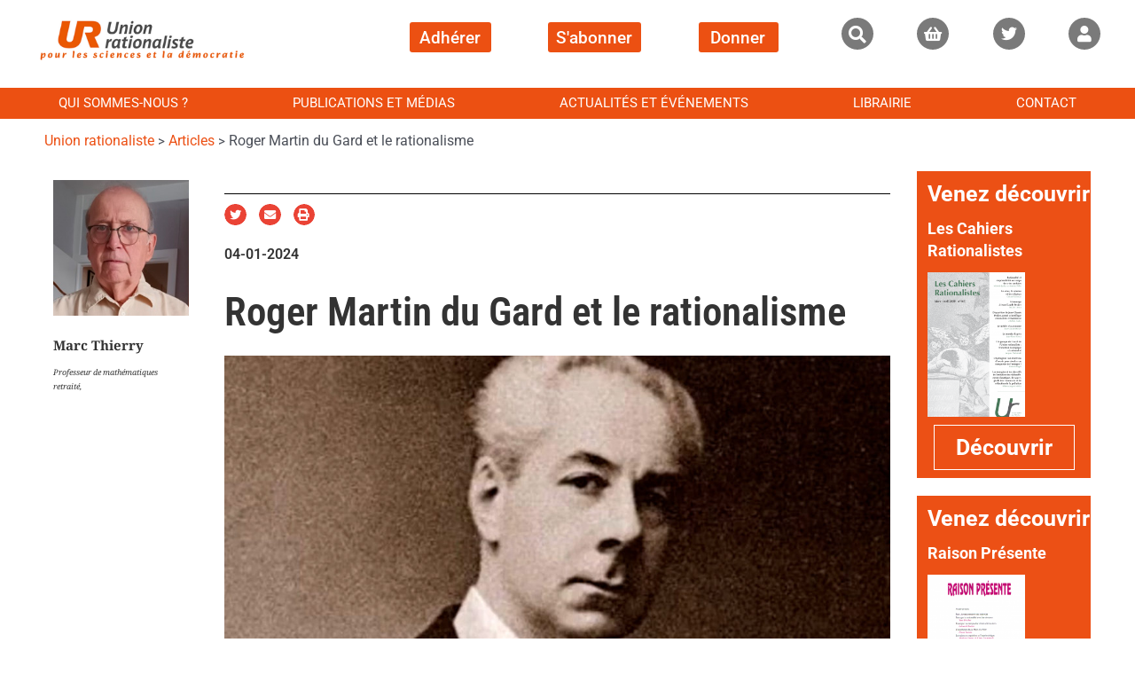

--- FILE ---
content_type: text/html; charset=UTF-8
request_url: https://union-rationaliste.org/roger-martin-du-gard-et-le-rationalisme/
body_size: 45822
content:
<!DOCTYPE html>
<html lang="fr-FR">
<head>
<meta charset="UTF-8">
<meta name="viewport" content="width=device-width, initial-scale=1">
<link rel="profile" href="https://gmpg.org/xfn/11">

<meta name='robots' content='index, follow, max-image-preview:large, max-snippet:-1, max-video-preview:-1' />

	<!-- This site is optimized with the Yoast SEO plugin v26.8 - https://yoast.com/product/yoast-seo-wordpress/ -->
	<title>Roger Martin du Gard et le rationalisme - Union rationaliste</title>
	<link rel="canonical" href="https://union-rationaliste.org/roger-martin-du-gard-et-le-rationalisme/" />
	<meta property="og:locale" content="fr_FR" />
	<meta property="og:type" content="article" />
	<meta property="og:title" content="Roger Martin du Gard et le rationalisme - Union rationaliste" />
	<meta property="og:description" content="Roger Martin du Gard fut un écrivain très apprécié, prix Nobel de littérature, aujourd’hui quelque peu oublié, il est encore lu cependant. On sait qu’il se déclara athée, et il le resta jusqu’à la mort, même si la question de Dieu ou de la religion l’a préoccupé tout au long de sa vie. Nous disposons maintenant de son Journal, de sa correspondance générale, de sa correspondance avec Copeau, Gide, Dabit… Surtout son roman inachevé Maumort a été publié (la version intégrale en Pléiade), il est donc possible actuellement de cerner au mieux la pensée de Roger Martin du Gard. Ce fut un matérialiste, lecteur de Renan, Taine, Le Dantec et aussi de Montaigne, mais il se déclara toujours comme un piètre penseur, ce qui peut surprendre de la part d’un écrivain qui, dans ses romans, a semblé défendre des thèses. De formation, il est chartiste, passionné par la documentation, aimant la précision : son style, fluide et charpenté s’adapte à ce goût pour l’objectivité et, dans son Journal, a priori écrit intime, on retrouve ce besoin de clarté, comme s’il écrivait pour un lecteur qui n’est autre que lui-même. Roger Martin du Gard prétend ne pas comprendre les philosophes et d’ailleurs il avoue, dans son Journal, éviter les relations intellectuelles, prétendant se sentir inférieur aux grands penseurs qu’il a l’occasion de croiser. Son athéisme ne serait pas la conséquence d’une réflexion mais plutôt comme un atavisme ne dépendant pas de lui. Qu’en est-il vraiment ? Faut-il croire l’auteur ou supposer qu’il serait plus philosophe qu’il voudrait bien l’avouer, mais cachant ses spéculations par pudeur ? Martin du Gard a le goût du secret, toutefois il consent à se livrer dans son Journal intime mais il est difficile de conclure..." />
	<meta property="og:url" content="https://union-rationaliste.org/roger-martin-du-gard-et-le-rationalisme/" />
	<meta property="og:site_name" content="Union rationaliste" />
	<meta property="article:published_time" content="2024-01-04T15:37:27+00:00" />
	<meta property="article:modified_time" content="2024-01-04T15:40:39+00:00" />
	<meta property="og:image" content="https://union-rationaliste.org/wp-content/uploads/2024/01/Illustration-Martin-du-Gard.jpg" />
	<meta property="og:image:width" content="1368" />
	<meta property="og:image:height" content="770" />
	<meta property="og:image:type" content="image/jpeg" />
	<meta name="author" content="Roland Lemoine" />
	<meta name="twitter:card" content="summary_large_image" />
	<meta name="twitter:label1" content="Écrit par" />
	<meta name="twitter:data1" content="Roland Lemoine" />
	<meta name="twitter:label2" content="Durée de lecture estimée" />
	<meta name="twitter:data2" content="19 minutes" />
	<script type="application/ld+json" class="yoast-schema-graph">{"@context":"https://schema.org","@graph":[{"@type":"Article","@id":"https://union-rationaliste.org/roger-martin-du-gard-et-le-rationalisme/#article","isPartOf":{"@id":"https://union-rationaliste.org/roger-martin-du-gard-et-le-rationalisme/"},"author":{"name":"Roland Lemoine","@id":"https://union-rationaliste.org/#/schema/person/6573ca37aa09e3a72ca5f9e0cad0d99b"},"headline":"Roger Martin du Gard et le rationalisme","datePublished":"2024-01-04T15:37:27+00:00","dateModified":"2024-01-04T15:40:39+00:00","mainEntityOfPage":{"@id":"https://union-rationaliste.org/roger-martin-du-gard-et-le-rationalisme/"},"wordCount":3830,"commentCount":0,"publisher":{"@id":"https://union-rationaliste.org/#organization"},"image":{"@id":"https://union-rationaliste.org/roger-martin-du-gard-et-le-rationalisme/#primaryimage"},"thumbnailUrl":"https://union-rationaliste.org/wp-content/uploads/2024/01/Illustration-Martin-du-Gard.jpg","keywords":["Éthique et Humanisme"],"articleSection":["Articles","Les plus lus"],"inLanguage":"fr-FR","potentialAction":[{"@type":"CommentAction","name":"Comment","target":["https://union-rationaliste.org/roger-martin-du-gard-et-le-rationalisme/#respond"]}]},{"@type":"WebPage","@id":"https://union-rationaliste.org/roger-martin-du-gard-et-le-rationalisme/","url":"https://union-rationaliste.org/roger-martin-du-gard-et-le-rationalisme/","name":"Roger Martin du Gard et le rationalisme - Union rationaliste","isPartOf":{"@id":"https://union-rationaliste.org/#website"},"primaryImageOfPage":{"@id":"https://union-rationaliste.org/roger-martin-du-gard-et-le-rationalisme/#primaryimage"},"image":{"@id":"https://union-rationaliste.org/roger-martin-du-gard-et-le-rationalisme/#primaryimage"},"thumbnailUrl":"https://union-rationaliste.org/wp-content/uploads/2024/01/Illustration-Martin-du-Gard.jpg","datePublished":"2024-01-04T15:37:27+00:00","dateModified":"2024-01-04T15:40:39+00:00","breadcrumb":{"@id":"https://union-rationaliste.org/roger-martin-du-gard-et-le-rationalisme/#breadcrumb"},"inLanguage":"fr-FR","potentialAction":[{"@type":"ReadAction","target":["https://union-rationaliste.org/roger-martin-du-gard-et-le-rationalisme/"]}]},{"@type":"ImageObject","inLanguage":"fr-FR","@id":"https://union-rationaliste.org/roger-martin-du-gard-et-le-rationalisme/#primaryimage","url":"https://union-rationaliste.org/wp-content/uploads/2024/01/Illustration-Martin-du-Gard.jpg","contentUrl":"https://union-rationaliste.org/wp-content/uploads/2024/01/Illustration-Martin-du-Gard.jpg","width":1368,"height":770},{"@type":"BreadcrumbList","@id":"https://union-rationaliste.org/roger-martin-du-gard-et-le-rationalisme/#breadcrumb","itemListElement":[{"@type":"ListItem","position":1,"name":"Accueil","item":"https://union-rationaliste.org/"},{"@type":"ListItem","position":2,"name":"Roger Martin du Gard et le rationalisme"}]},{"@type":"WebSite","@id":"https://union-rationaliste.org/#website","url":"https://union-rationaliste.org/","name":"Union rationaliste","description":"On pourrait croire [...] que la science se défend d&#039;elle-même par sa vertu propre [...] Malheureusement, il n&#039;en va pas ainsi.","publisher":{"@id":"https://union-rationaliste.org/#organization"},"potentialAction":[{"@type":"SearchAction","target":{"@type":"EntryPoint","urlTemplate":"https://union-rationaliste.org/?s={search_term_string}"},"query-input":{"@type":"PropertyValueSpecification","valueRequired":true,"valueName":"search_term_string"}}],"inLanguage":"fr-FR"},{"@type":"Organization","@id":"https://union-rationaliste.org/#organization","name":"Union rationaliste","url":"https://union-rationaliste.org/","logo":{"@type":"ImageObject","inLanguage":"fr-FR","@id":"https://union-rationaliste.org/#/schema/logo/image/","url":"https://union-rationaliste.org/wp-content/uploads/2020/02/pour-les-sciences-et-la-democratie.png","contentUrl":"https://union-rationaliste.org/wp-content/uploads/2020/02/pour-les-sciences-et-la-democratie.png","width":350,"height":100,"caption":"Union rationaliste"},"image":{"@id":"https://union-rationaliste.org/#/schema/logo/image/"}},{"@type":"Person","@id":"https://union-rationaliste.org/#/schema/person/6573ca37aa09e3a72ca5f9e0cad0d99b","name":"Roland Lemoine","image":{"@type":"ImageObject","inLanguage":"fr-FR","@id":"https://union-rationaliste.org/#/schema/person/image/","url":"https://secure.gravatar.com/avatar/e586d7818c9f7a6d78dfd16c2c8042fa281b02e55e582fbc334b3f9f72317813?s=96&d=mm&r=g","contentUrl":"https://secure.gravatar.com/avatar/e586d7818c9f7a6d78dfd16c2c8042fa281b02e55e582fbc334b3f9f72317813?s=96&d=mm&r=g","caption":"Roland Lemoine"},"description":"Webmaster du site de l'Union rationaliste et membre du bureau de l'UR","url":"https://union-rationaliste.org/author/lroland/"}]}</script>
	<!-- / Yoast SEO plugin. -->


<link rel='dns-prefetch' href='//www.googletagmanager.com' />
<link rel="alternate" type="text/calendar" title="Union rationaliste &raquo; Flux iCal" href="https://union-rationaliste.org/events/?ical=1" />
<link rel="alternate" title="oEmbed (JSON)" type="application/json+oembed" href="https://union-rationaliste.org/wp-json/oembed/1.0/embed?url=https%3A%2F%2Funion-rationaliste.org%2Froger-martin-du-gard-et-le-rationalisme%2F" />
<link rel="alternate" title="oEmbed (XML)" type="text/xml+oembed" href="https://union-rationaliste.org/wp-json/oembed/1.0/embed?url=https%3A%2F%2Funion-rationaliste.org%2Froger-martin-du-gard-et-le-rationalisme%2F&#038;format=xml" />
<style type="text/css">
.powerpress_player .wp-audio-shortcode { max-width: 301px; }
</style>
<style id='wp-img-auto-sizes-contain-inline-css'>
img:is([sizes=auto i],[sizes^="auto," i]){contain-intrinsic-size:3000px 1500px}
/*# sourceURL=wp-img-auto-sizes-contain-inline-css */
</style>
<link rel='stylesheet' id='woosb-blocks-css' href='https://union-rationaliste.org/wp-content/plugins/woo-product-bundle/assets/css/blocks.css?ver=8.4.3' media='all' />
<link rel='stylesheet' id='astra-theme-css-css' href='https://union-rationaliste.org/wp-content/themes/astra/assets/css/minified/style.min.css?ver=3.7.2' media='all' />
<style id='astra-theme-css-inline-css'>
html{font-size:93.75%;}a,.page-title{color:#ec5014;}a:hover,a:focus{color:var(--ast-global-color-1);}body,button,input,select,textarea,.ast-button,.ast-custom-button{font-family:-apple-system,BlinkMacSystemFont,Segoe UI,Roboto,Oxygen-Sans,Ubuntu,Cantarell,Helvetica Neue,sans-serif;font-weight:inherit;font-size:15px;font-size:1rem;}blockquote{color:var(--ast-global-color-3);}.site-title{font-size:35px;font-size:2.3333333333333rem;display:none;}header .custom-logo-link img{max-width:192px;}.astra-logo-svg{width:192px;}.ast-archive-description .ast-archive-title{font-size:40px;font-size:2.6666666666667rem;}.site-header .site-description{font-size:15px;font-size:1rem;display:none;}.entry-title{font-size:30px;font-size:2rem;}h1,.entry-content h1{font-size:40px;font-size:2.6666666666667rem;}h2,.entry-content h2{font-size:30px;font-size:2rem;}h3,.entry-content h3{font-size:25px;font-size:1.6666666666667rem;}h4,.entry-content h4{font-size:20px;font-size:1.3333333333333rem;}h5,.entry-content h5{font-size:18px;font-size:1.2rem;}h6,.entry-content h6{font-size:15px;font-size:1rem;}.ast-single-post .entry-title,.page-title{font-size:30px;font-size:2rem;}::selection{background-color:#ec5014;color:#ffffff;}body,h1,.entry-title a,.entry-content h1,h2,.entry-content h2,h3,.entry-content h3,h4,.entry-content h4,h5,.entry-content h5,h6,.entry-content h6{color:var(--ast-global-color-3);}.tagcloud a:hover,.tagcloud a:focus,.tagcloud a.current-item{color:#ffffff;border-color:#ec5014;background-color:#ec5014;}input:focus,input[type="text"]:focus,input[type="email"]:focus,input[type="url"]:focus,input[type="password"]:focus,input[type="reset"]:focus,input[type="search"]:focus,textarea:focus{border-color:#ec5014;}input[type="radio"]:checked,input[type=reset],input[type="checkbox"]:checked,input[type="checkbox"]:hover:checked,input[type="checkbox"]:focus:checked,input[type=range]::-webkit-slider-thumb{border-color:#ec5014;background-color:#ec5014;box-shadow:none;}.site-footer a:hover + .post-count,.site-footer a:focus + .post-count{background:#ec5014;border-color:#ec5014;}.single .nav-links .nav-previous,.single .nav-links .nav-next{color:#ec5014;}.entry-meta,.entry-meta *{line-height:1.45;color:#ec5014;}.entry-meta a:hover,.entry-meta a:hover *,.entry-meta a:focus,.entry-meta a:focus *,.page-links > .page-link,.page-links .page-link:hover,.post-navigation a:hover{color:var(--ast-global-color-1);}#cat option,.secondary .calendar_wrap thead a,.secondary .calendar_wrap thead a:visited{color:#ec5014;}.secondary .calendar_wrap #today,.ast-progress-val span{background:#ec5014;}.secondary a:hover + .post-count,.secondary a:focus + .post-count{background:#ec5014;border-color:#ec5014;}.calendar_wrap #today > a{color:#ffffff;}.page-links .page-link,.single .post-navigation a{color:#ec5014;}.widget-title{font-size:21px;font-size:1.4rem;color:var(--ast-global-color-3);}.main-header-menu .menu-link,.ast-header-custom-item a{color:var(--ast-global-color-3);}.main-header-menu .menu-item:hover > .menu-link,.main-header-menu .menu-item:hover > .ast-menu-toggle,.main-header-menu .ast-masthead-custom-menu-items a:hover,.main-header-menu .menu-item.focus > .menu-link,.main-header-menu .menu-item.focus > .ast-menu-toggle,.main-header-menu .current-menu-item > .menu-link,.main-header-menu .current-menu-ancestor > .menu-link,.main-header-menu .current-menu-item > .ast-menu-toggle,.main-header-menu .current-menu-ancestor > .ast-menu-toggle{color:#ec5014;}.header-main-layout-3 .ast-main-header-bar-alignment{margin-right:auto;}.header-main-layout-2 .site-header-section-left .ast-site-identity{text-align:left;}.ast-logo-title-inline .site-logo-img{padding-right:1em;}.site-logo-img img{ transition:all 0.2s linear;}.ast-header-break-point .ast-mobile-menu-buttons-minimal.menu-toggle{background:transparent;color:#ec5014;}.ast-header-break-point .ast-mobile-menu-buttons-outline.menu-toggle{background:transparent;border:1px solid #ec5014;color:#ec5014;}.ast-header-break-point .ast-mobile-menu-buttons-fill.menu-toggle{background:#ec5014;}.ast-page-builder-template .hentry {margin: 0;}.ast-page-builder-template .site-content > .ast-container {max-width: 100%;padding: 0;}.ast-page-builder-template .site-content #primary {padding: 0;margin: 0;}.ast-page-builder-template .no-results {text-align: center;margin: 4em auto;}.ast-page-builder-template .ast-pagination {padding: 2em;} .ast-page-builder-template .entry-header.ast-no-title.ast-no-thumbnail {margin-top: 0;}.ast-page-builder-template .entry-header.ast-header-without-markup {margin-top: 0;margin-bottom: 0;}.ast-page-builder-template .entry-header.ast-no-title.ast-no-meta {margin-bottom: 0;}.ast-page-builder-template.single .post-navigation {padding-bottom: 2em;}.ast-page-builder-template.single-post .site-content > .ast-container {max-width: 100%;}.ast-page-builder-template.single-post .site-content > .ast-container {max-width: 100%;}.ast-page-builder-template .entry-header {margin-top: 4em;margin-left: auto;margin-right: auto;padding-left: 20px;padding-right: 20px;}.ast-page-builder-template .ast-archive-description {margin-top: 4em;margin-left: auto;margin-right: auto;padding-left: 20px;padding-right: 20px;}.ast-page-builder-template.ast-no-sidebar .entry-content .alignwide {margin-left: 0;margin-right: 0;}.single.ast-page-builder-template .entry-header {padding-left: 20px;padding-right: 20px;}.ast-page-builder-template.ast-no-sidebar .entry-content .alignwide {margin-left: 0;margin-right: 0;}.footer-adv .footer-adv-overlay{border-top-style:solid;border-top-color:#7a7a7a;}.wp-block-buttons.aligncenter{justify-content:center;}@media (max-width:782px){.entry-content .wp-block-columns .wp-block-column{margin-left:0px;}}@media (max-width:768px){.ast-separate-container .ast-article-post,.ast-separate-container .ast-article-single{padding:1.5em 2.14em;}.ast-separate-container #primary,.ast-separate-container #secondary{padding:1.5em 0;}#primary,#secondary{padding:1.5em 0;margin:0;}.ast-left-sidebar #content > .ast-container{display:flex;flex-direction:column-reverse;width:100%;}.ast-author-box img.avatar{margin:20px 0 0 0;}}@media (min-width:769px){.ast-separate-container.ast-right-sidebar #primary,.ast-separate-container.ast-left-sidebar #primary{border:0;}.search-no-results.ast-separate-container #primary{margin-bottom:4em;}}.menu-toggle,button,.ast-button,.ast-custom-button,.button,input#submit,input[type="button"],input[type="submit"],input[type="reset"]{color:#ffffff;border-color:#ec5014;background-color:#ec5014;border-radius:2px;padding-top:10px;padding-right:40px;padding-bottom:10px;padding-left:40px;font-family:inherit;font-weight:inherit;}button:focus,.menu-toggle:hover,button:hover,.ast-button:hover,.ast-custom-button:hover .button:hover,.ast-custom-button:hover,input[type=reset]:hover,input[type=reset]:focus,input#submit:hover,input#submit:focus,input[type="button"]:hover,input[type="button"]:focus,input[type="submit"]:hover,input[type="submit"]:focus{color:#ffffff;background-color:var(--ast-global-color-1);border-color:var(--ast-global-color-1);}@media (min-width:544px){.ast-container{max-width:100%;}}@media (max-width:544px){.ast-separate-container .ast-article-post,.ast-separate-container .ast-article-single,.ast-separate-container .comments-title,.ast-separate-container .ast-archive-description{padding:1.5em 1em;}.ast-separate-container #content .ast-container{padding-left:0.54em;padding-right:0.54em;}.ast-separate-container .ast-comment-list li.depth-1{padding:1.5em 1em;margin-bottom:1.5em;}.ast-separate-container .ast-comment-list .bypostauthor{padding:.5em;}.ast-search-menu-icon.ast-dropdown-active .search-field{width:170px;}.site-branding img,.site-header .site-logo-img .custom-logo-link img{max-width:100%;}}@media (max-width:768px){.ast-mobile-header-stack .main-header-bar .ast-search-menu-icon{display:inline-block;}.ast-header-break-point.ast-header-custom-item-outside .ast-mobile-header-stack .main-header-bar .ast-search-icon{margin:0;}.ast-comment-avatar-wrap img{max-width:2.5em;}.ast-separate-container .ast-comment-list li.depth-1{padding:1.5em 2.14em;}.ast-separate-container .comment-respond{padding:2em 2.14em;}.ast-comment-meta{padding:0 1.8888em 1.3333em;}}@media (min-width:769px){.ast-small-footer .ast-container{max-width:100%;padding-left:35px;padding-right:35px;}}@media (max-width:768px){.site-title{display:none;}.ast-archive-description .ast-archive-title{font-size:40px;}.site-header .site-description{display:none;}.entry-title{font-size:30px;}h1,.entry-content h1{font-size:30px;}h2,.entry-content h2{font-size:25px;}h3,.entry-content h3{font-size:20px;}.ast-single-post .entry-title,.page-title{font-size:30px;}}@media (max-width:544px){.site-title{display:none;}.ast-archive-description .ast-archive-title{font-size:40px;}.site-header .site-description{display:none;}.entry-title{font-size:30px;}h1,.entry-content h1{font-size:30px;}h2,.entry-content h2{font-size:25px;}h3,.entry-content h3{font-size:20px;}.ast-single-post .entry-title,.page-title{font-size:30px;}}@media (max-width:768px){html{font-size:85.5%;}}@media (max-width:544px){html{font-size:85.5%;}}@media (min-width:769px){.ast-container{max-width:1240px;}}@font-face {font-family: "Astra";src: url(https://union-rationaliste.org/wp-content/themes/astra/assets/fonts/astra.woff) format("woff"),url(https://union-rationaliste.org/wp-content/themes/astra/assets/fonts/astra.ttf) format("truetype"),url(https://union-rationaliste.org/wp-content/themes/astra/assets/fonts/astra.svg#astra) format("svg");font-weight: normal;font-style: normal;font-display: fallback;}@media (max-width:921px) {.main-header-bar .main-header-bar-navigation{display:none;}}@media (min-width:769px){.single-post .site-content > .ast-container{max-width:1420px;}}.ast-desktop .main-header-menu.submenu-with-border .sub-menu,.ast-desktop .main-header-menu.submenu-with-border .astra-full-megamenu-wrapper{border-color:#ec5014;}.ast-desktop .main-header-menu.submenu-with-border .sub-menu{border-top-width:2px;border-right-width:0px;border-left-width:0px;border-bottom-width:0px;border-style:solid;}.ast-desktop .main-header-menu.submenu-with-border .sub-menu .sub-menu{top:-2px;}.ast-desktop .main-header-menu.submenu-with-border .sub-menu .menu-link,.ast-desktop .main-header-menu.submenu-with-border .children .menu-link{border-bottom-width:0px;border-style:solid;border-color:#eaeaea;}@media (min-width:769px){.main-header-menu .sub-menu .menu-item.ast-left-align-sub-menu:hover > .sub-menu,.main-header-menu .sub-menu .menu-item.ast-left-align-sub-menu.focus > .sub-menu{margin-left:-0px;}}.ast-small-footer{border-top-style:solid;border-top-width:0px;border-top-color:#7a7a7a;}.ast-small-footer-wrap{text-align:center;}.ast-header-break-point.ast-header-custom-item-inside .main-header-bar .main-header-bar-navigation .ast-search-icon {display: none;}.ast-header-break-point.ast-header-custom-item-inside .main-header-bar .ast-search-menu-icon .search-form {padding: 0;display: block;overflow: hidden;}.ast-header-break-point .ast-header-custom-item .widget:last-child {margin-bottom: 1em;}.ast-header-custom-item .widget {margin: 0.5em;display: inline-block;vertical-align: middle;}.ast-header-custom-item .widget p {margin-bottom: 0;}.ast-header-custom-item .widget li {width: auto;}.ast-header-custom-item-inside .button-custom-menu-item .menu-link {display: none;}.ast-header-custom-item-inside.ast-header-break-point .button-custom-menu-item .ast-custom-button-link {display: none;}.ast-header-custom-item-inside.ast-header-break-point .button-custom-menu-item .menu-link {display: block;}.ast-header-break-point.ast-header-custom-item-outside .main-header-bar .ast-search-icon {margin-right: 1em;}.ast-header-break-point.ast-header-custom-item-inside .main-header-bar .ast-search-menu-icon .search-field,.ast-header-break-point.ast-header-custom-item-inside .main-header-bar .ast-search-menu-icon.ast-inline-search .search-field {width: 100%;padding-right: 5.5em;}.ast-header-break-point.ast-header-custom-item-inside .main-header-bar .ast-search-menu-icon .search-submit {display: block;position: absolute;height: 100%;top: 0;right: 0;padding: 0 1em;border-radius: 0;}.ast-header-break-point .ast-header-custom-item .ast-masthead-custom-menu-items {padding-left: 20px;padding-right: 20px;margin-bottom: 1em;margin-top: 1em;}.ast-header-custom-item-inside.ast-header-break-point .button-custom-menu-item {padding-left: 0;padding-right: 0;margin-top: 0;margin-bottom: 0;}.astra-icon-down_arrow::after {content: "\e900";font-family: Astra;}.astra-icon-close::after {content: "\e5cd";font-family: Astra;}.astra-icon-drag_handle::after {content: "\e25d";font-family: Astra;}.astra-icon-format_align_justify::after {content: "\e235";font-family: Astra;}.astra-icon-menu::after {content: "\e5d2";font-family: Astra;}.astra-icon-reorder::after {content: "\e8fe";font-family: Astra;}.astra-icon-search::after {content: "\e8b6";font-family: Astra;}.astra-icon-zoom_in::after {content: "\e56b";font-family: Astra;}.astra-icon-check-circle::after {content: "\e901";font-family: Astra;}.astra-icon-shopping-cart::after {content: "\f07a";font-family: Astra;}.astra-icon-shopping-bag::after {content: "\f290";font-family: Astra;}.astra-icon-shopping-basket::after {content: "\f291";font-family: Astra;}.astra-icon-circle-o::after {content: "\e903";font-family: Astra;}.astra-icon-certificate::after {content: "\e902";font-family: Astra;}:root .has-ast-global-color-0-color{color:var(--ast-global-color-0);}:root .has-ast-global-color-0-background-color{background-color:var(--ast-global-color-0);}:root .wp-block-button .has-ast-global-color-0-color{color:var(--ast-global-color-0);}:root .wp-block-button .has-ast-global-color-0-background-color{background-color:var(--ast-global-color-0);}:root .has-ast-global-color-1-color{color:var(--ast-global-color-1);}:root .has-ast-global-color-1-background-color{background-color:var(--ast-global-color-1);}:root .wp-block-button .has-ast-global-color-1-color{color:var(--ast-global-color-1);}:root .wp-block-button .has-ast-global-color-1-background-color{background-color:var(--ast-global-color-1);}:root .has-ast-global-color-2-color{color:var(--ast-global-color-2);}:root .has-ast-global-color-2-background-color{background-color:var(--ast-global-color-2);}:root .wp-block-button .has-ast-global-color-2-color{color:var(--ast-global-color-2);}:root .wp-block-button .has-ast-global-color-2-background-color{background-color:var(--ast-global-color-2);}:root .has-ast-global-color-3-color{color:var(--ast-global-color-3);}:root .has-ast-global-color-3-background-color{background-color:var(--ast-global-color-3);}:root .wp-block-button .has-ast-global-color-3-color{color:var(--ast-global-color-3);}:root .wp-block-button .has-ast-global-color-3-background-color{background-color:var(--ast-global-color-3);}:root .has-ast-global-color-4-color{color:var(--ast-global-color-4);}:root .has-ast-global-color-4-background-color{background-color:var(--ast-global-color-4);}:root .wp-block-button .has-ast-global-color-4-color{color:var(--ast-global-color-4);}:root .wp-block-button .has-ast-global-color-4-background-color{background-color:var(--ast-global-color-4);}:root .has-ast-global-color-5-color{color:var(--ast-global-color-5);}:root .has-ast-global-color-5-background-color{background-color:var(--ast-global-color-5);}:root .wp-block-button .has-ast-global-color-5-color{color:var(--ast-global-color-5);}:root .wp-block-button .has-ast-global-color-5-background-color{background-color:var(--ast-global-color-5);}:root .has-ast-global-color-6-color{color:var(--ast-global-color-6);}:root .has-ast-global-color-6-background-color{background-color:var(--ast-global-color-6);}:root .wp-block-button .has-ast-global-color-6-color{color:var(--ast-global-color-6);}:root .wp-block-button .has-ast-global-color-6-background-color{background-color:var(--ast-global-color-6);}:root .has-ast-global-color-7-color{color:var(--ast-global-color-7);}:root .has-ast-global-color-7-background-color{background-color:var(--ast-global-color-7);}:root .wp-block-button .has-ast-global-color-7-color{color:var(--ast-global-color-7);}:root .wp-block-button .has-ast-global-color-7-background-color{background-color:var(--ast-global-color-7);}:root .has-ast-global-color-8-color{color:var(--ast-global-color-8);}:root .has-ast-global-color-8-background-color{background-color:var(--ast-global-color-8);}:root .wp-block-button .has-ast-global-color-8-color{color:var(--ast-global-color-8);}:root .wp-block-button .has-ast-global-color-8-background-color{background-color:var(--ast-global-color-8);}:root{--ast-global-color-0:#0274be;--ast-global-color-1:#3a3a3a;--ast-global-color-2:#3a3a3a;--ast-global-color-3:#4B4F58;--ast-global-color-4:#F5F5F5;--ast-global-color-5:#FFFFFF;--ast-global-color-6:#F2F5F7;--ast-global-color-7:#424242;--ast-global-color-8:#000000;}#masthead .ast-container,.ast-header-breadcrumb .ast-container{max-width:100%;padding-left:35px;padding-right:35px;}@media (max-width:921px){#masthead .ast-container,.ast-header-breadcrumb .ast-container{padding-left:20px;padding-right:20px;}}.ast-header-break-point.ast-header-custom-item-inside .main-header-bar .main-header-bar-navigation .ast-search-icon {display: none;}.ast-header-break-point.ast-header-custom-item-inside .main-header-bar .ast-search-menu-icon .search-form {padding: 0;display: block;overflow: hidden;}.ast-header-break-point .ast-header-custom-item .widget:last-child {margin-bottom: 1em;}.ast-header-custom-item .widget {margin: 0.5em;display: inline-block;vertical-align: middle;}.ast-header-custom-item .widget p {margin-bottom: 0;}.ast-header-custom-item .widget li {width: auto;}.ast-header-custom-item-inside .button-custom-menu-item .menu-link {display: none;}.ast-header-custom-item-inside.ast-header-break-point .button-custom-menu-item .ast-custom-button-link {display: none;}.ast-header-custom-item-inside.ast-header-break-point .button-custom-menu-item .menu-link {display: block;}.ast-header-break-point.ast-header-custom-item-outside .main-header-bar .ast-search-icon {margin-right: 1em;}.ast-header-break-point.ast-header-custom-item-inside .main-header-bar .ast-search-menu-icon .search-field,.ast-header-break-point.ast-header-custom-item-inside .main-header-bar .ast-search-menu-icon.ast-inline-search .search-field {width: 100%;padding-right: 5.5em;}.ast-header-break-point.ast-header-custom-item-inside .main-header-bar .ast-search-menu-icon .search-submit {display: block;position: absolute;height: 100%;top: 0;right: 0;padding: 0 1em;border-radius: 0;}.ast-header-break-point .ast-header-custom-item .ast-masthead-custom-menu-items {padding-left: 20px;padding-right: 20px;margin-bottom: 1em;margin-top: 1em;}.ast-header-custom-item-inside.ast-header-break-point .button-custom-menu-item {padding-left: 0;padding-right: 0;margin-top: 0;margin-bottom: 0;}.astra-icon-down_arrow::after {content: "\e900";font-family: Astra;}.astra-icon-close::after {content: "\e5cd";font-family: Astra;}.astra-icon-drag_handle::after {content: "\e25d";font-family: Astra;}.astra-icon-format_align_justify::after {content: "\e235";font-family: Astra;}.astra-icon-menu::after {content: "\e5d2";font-family: Astra;}.astra-icon-reorder::after {content: "\e8fe";font-family: Astra;}.astra-icon-search::after {content: "\e8b6";font-family: Astra;}.astra-icon-zoom_in::after {content: "\e56b";font-family: Astra;}.astra-icon-check-circle::after {content: "\e901";font-family: Astra;}.astra-icon-shopping-cart::after {content: "\f07a";font-family: Astra;}.astra-icon-shopping-bag::after {content: "\f290";font-family: Astra;}.astra-icon-shopping-basket::after {content: "\f291";font-family: Astra;}.astra-icon-circle-o::after {content: "\e903";font-family: Astra;}.astra-icon-certificate::after {content: "\e902";font-family: Astra;}:root .has-ast-global-color-0-color{color:var(--ast-global-color-0);}:root .has-ast-global-color-0-background-color{background-color:var(--ast-global-color-0);}:root .wp-block-button .has-ast-global-color-0-color{color:var(--ast-global-color-0);}:root .wp-block-button .has-ast-global-color-0-background-color{background-color:var(--ast-global-color-0);}:root .has-ast-global-color-1-color{color:var(--ast-global-color-1);}:root .has-ast-global-color-1-background-color{background-color:var(--ast-global-color-1);}:root .wp-block-button .has-ast-global-color-1-color{color:var(--ast-global-color-1);}:root .wp-block-button .has-ast-global-color-1-background-color{background-color:var(--ast-global-color-1);}:root .has-ast-global-color-2-color{color:var(--ast-global-color-2);}:root .has-ast-global-color-2-background-color{background-color:var(--ast-global-color-2);}:root .wp-block-button .has-ast-global-color-2-color{color:var(--ast-global-color-2);}:root .wp-block-button .has-ast-global-color-2-background-color{background-color:var(--ast-global-color-2);}:root .has-ast-global-color-3-color{color:var(--ast-global-color-3);}:root .has-ast-global-color-3-background-color{background-color:var(--ast-global-color-3);}:root .wp-block-button .has-ast-global-color-3-color{color:var(--ast-global-color-3);}:root .wp-block-button .has-ast-global-color-3-background-color{background-color:var(--ast-global-color-3);}:root .has-ast-global-color-4-color{color:var(--ast-global-color-4);}:root .has-ast-global-color-4-background-color{background-color:var(--ast-global-color-4);}:root .wp-block-button .has-ast-global-color-4-color{color:var(--ast-global-color-4);}:root .wp-block-button .has-ast-global-color-4-background-color{background-color:var(--ast-global-color-4);}:root .has-ast-global-color-5-color{color:var(--ast-global-color-5);}:root .has-ast-global-color-5-background-color{background-color:var(--ast-global-color-5);}:root .wp-block-button .has-ast-global-color-5-color{color:var(--ast-global-color-5);}:root .wp-block-button .has-ast-global-color-5-background-color{background-color:var(--ast-global-color-5);}:root .has-ast-global-color-6-color{color:var(--ast-global-color-6);}:root .has-ast-global-color-6-background-color{background-color:var(--ast-global-color-6);}:root .wp-block-button .has-ast-global-color-6-color{color:var(--ast-global-color-6);}:root .wp-block-button .has-ast-global-color-6-background-color{background-color:var(--ast-global-color-6);}:root .has-ast-global-color-7-color{color:var(--ast-global-color-7);}:root .has-ast-global-color-7-background-color{background-color:var(--ast-global-color-7);}:root .wp-block-button .has-ast-global-color-7-color{color:var(--ast-global-color-7);}:root .wp-block-button .has-ast-global-color-7-background-color{background-color:var(--ast-global-color-7);}:root .has-ast-global-color-8-color{color:var(--ast-global-color-8);}:root .has-ast-global-color-8-background-color{background-color:var(--ast-global-color-8);}:root .wp-block-button .has-ast-global-color-8-color{color:var(--ast-global-color-8);}:root .wp-block-button .has-ast-global-color-8-background-color{background-color:var(--ast-global-color-8);}:root{--ast-global-color-0:#0274be;--ast-global-color-1:#3a3a3a;--ast-global-color-2:#3a3a3a;--ast-global-color-3:#4B4F58;--ast-global-color-4:#F5F5F5;--ast-global-color-5:#FFFFFF;--ast-global-color-6:#F2F5F7;--ast-global-color-7:#424242;--ast-global-color-8:#000000;}#masthead .ast-container,.ast-header-breadcrumb .ast-container{max-width:100%;padding-left:35px;padding-right:35px;}@media (max-width:921px){#masthead .ast-container,.ast-header-breadcrumb .ast-container{padding-left:20px;padding-right:20px;}}.ast-breadcrumbs .trail-browse,.ast-breadcrumbs .trail-items,.ast-breadcrumbs .trail-items li{display:inline-block;margin:0;padding:0;border:none;background:inherit;text-indent:0;}.ast-breadcrumbs .trail-browse{font-size:inherit;font-style:inherit;font-weight:inherit;color:inherit;}.ast-breadcrumbs .trail-items{list-style:none;}.trail-items li::after{padding:0 0.3em;content:"\00bb";}.trail-items li:last-of-type::after{display:none;}h1,.entry-content h1,h2,.entry-content h2,h3,.entry-content h3,h4,.entry-content h4,h5,.entry-content h5,h6,.entry-content h6{color:var(--ast-global-color-2);}.elementor-widget-heading .elementor-heading-title{margin:0;}.elementor-post.elementor-grid-item.hentry{margin-bottom:0;}.woocommerce div.product .elementor-element.elementor-products-grid .related.products ul.products li.product,.elementor-element .elementor-wc-products .woocommerce[class*='columns-'] ul.products li.product{width:auto;margin:0;float:none;}.ast-left-sidebar .elementor-section.elementor-section-stretched,.ast-right-sidebar .elementor-section.elementor-section-stretched{max-width:100%;left:0 !important;}.elementor-template-full-width .ast-container{display:block;}@media (max-width:544px){.elementor-element .elementor-wc-products .woocommerce[class*="columns-"] ul.products li.product{width:auto;margin:0;}.elementor-element .woocommerce .woocommerce-result-count{float:none;}}.ast-header-break-point .main-header-bar{border-bottom-width:1px;}@media (min-width:769px){.main-header-bar{border-bottom-width:1px;}}.ast-safari-browser-less-than-11 .main-header-menu .menu-item, .ast-safari-browser-less-than-11 .main-header-bar .ast-masthead-custom-menu-items{display:block;}.main-header-menu .menu-item, #astra-footer-menu .menu-item, .main-header-bar .ast-masthead-custom-menu-items{-js-display:flex;display:flex;-webkit-box-pack:center;-webkit-justify-content:center;-moz-box-pack:center;-ms-flex-pack:center;justify-content:center;-webkit-box-orient:vertical;-webkit-box-direction:normal;-webkit-flex-direction:column;-moz-box-orient:vertical;-moz-box-direction:normal;-ms-flex-direction:column;flex-direction:column;}.main-header-menu > .menu-item > .menu-link, #astra-footer-menu > .menu-item > .menu-link,{height:100%;-webkit-box-align:center;-webkit-align-items:center;-moz-box-align:center;-ms-flex-align:center;align-items:center;-js-display:flex;display:flex;}.ast-primary-menu-disabled .main-header-bar .ast-masthead-custom-menu-items{flex:unset;}.main-header-menu .sub-menu .menu-item.menu-item-has-children > .menu-link:after{position:absolute;right:1em;top:50%;transform:translate(0,-50%) rotate(270deg);}.ast-header-break-point .main-header-bar .main-header-bar-navigation .page_item_has_children > .ast-menu-toggle::before, .ast-header-break-point .main-header-bar .main-header-bar-navigation .menu-item-has-children > .ast-menu-toggle::before, .ast-mobile-popup-drawer .main-header-bar-navigation .menu-item-has-children>.ast-menu-toggle::before, .ast-header-break-point .ast-mobile-header-wrap .main-header-bar-navigation .menu-item-has-children > .ast-menu-toggle::before{font-weight:bold;content:"\e900";font-family:Astra;text-decoration:inherit;display:inline-block;}.ast-header-break-point .main-navigation ul.sub-menu .menu-item .menu-link:before{content:"\e900";font-family:Astra;font-size:.65em;text-decoration:inherit;display:inline-block;transform:translate(0, -2px) rotateZ(270deg);margin-right:5px;}.widget_search .search-form:after{font-family:Astra;font-size:1.2em;font-weight:normal;content:"\e8b6";position:absolute;top:50%;right:15px;transform:translate(0, -50%);}.astra-search-icon::before{content:"\e8b6";font-family:Astra;font-style:normal;font-weight:normal;text-decoration:inherit;text-align:center;-webkit-font-smoothing:antialiased;-moz-osx-font-smoothing:grayscale;}.main-header-bar .main-header-bar-navigation .page_item_has_children > a:after, .main-header-bar .main-header-bar-navigation .menu-item-has-children > a:after, .site-header-focus-item .main-header-bar-navigation .menu-item-has-children > .menu-link:after{content:"\e900";display:inline-block;font-family:Astra;font-size:.6rem;font-weight:bold;text-rendering:auto;-webkit-font-smoothing:antialiased;-moz-osx-font-smoothing:grayscale;margin-left:10px;line-height:normal;}.ast-mobile-popup-drawer .main-header-bar-navigation .ast-submenu-expanded>.ast-menu-toggle::before{transform:rotateX(180deg);}.ast-header-break-point .main-header-bar-navigation .menu-item-has-children > .menu-link:after{display:none;}.ast-separate-container .blog-layout-1, .ast-separate-container .blog-layout-2, .ast-separate-container .blog-layout-3{background-color:transparent;background-image:none;}.ast-separate-container .ast-article-post{background-color:var(--ast-global-color-5);;}@media (max-width:768px){.ast-separate-container .ast-article-post{background-color:var(--ast-global-color-5);;}}@media (max-width:544px){.ast-separate-container .ast-article-post{background-color:var(--ast-global-color-5);;}}.ast-separate-container .ast-article-single:not(.ast-related-post), .ast-separate-container .comments-area .comment-respond,.ast-separate-container .comments-area .ast-comment-list li, .ast-separate-container .ast-woocommerce-container, .ast-separate-container .error-404, .ast-separate-container .no-results, .single.ast-separate-container .ast-author-meta, .ast-separate-container .related-posts-title-wrapper, .ast-separate-container.ast-two-container #secondary .widget,.ast-separate-container .comments-count-wrapper, .ast-box-layout.ast-plain-container .site-content,.ast-padded-layout.ast-plain-container .site-content, .ast-separate-container .comments-area .comments-title{background-color:var(--ast-global-color-5);;}@media (max-width:768px){.ast-separate-container .ast-article-single:not(.ast-related-post), .ast-separate-container .comments-area .comment-respond,.ast-separate-container .comments-area .ast-comment-list li, .ast-separate-container .ast-woocommerce-container, .ast-separate-container .error-404, .ast-separate-container .no-results, .single.ast-separate-container .ast-author-meta, .ast-separate-container .related-posts-title-wrapper, .ast-separate-container.ast-two-container #secondary .widget,.ast-separate-container .comments-count-wrapper, .ast-box-layout.ast-plain-container .site-content,.ast-padded-layout.ast-plain-container .site-content, .ast-separate-container .comments-area .comments-title{background-color:var(--ast-global-color-5);;}}@media (max-width:544px){.ast-separate-container .ast-article-single:not(.ast-related-post), .ast-separate-container .comments-area .comment-respond,.ast-separate-container .comments-area .ast-comment-list li, .ast-separate-container .ast-woocommerce-container, .ast-separate-container .error-404, .ast-separate-container .no-results, .single.ast-separate-container .ast-author-meta, .ast-separate-container .related-posts-title-wrapper, .ast-separate-container.ast-two-container #secondary .widget,.ast-separate-container .comments-count-wrapper, .ast-box-layout.ast-plain-container .site-content,.ast-padded-layout.ast-plain-container .site-content, .ast-separate-container .comments-area .comments-title{background-color:var(--ast-global-color-5);;}}:root{--e-global-color-astglobalcolor0:#0274be;--e-global-color-astglobalcolor1:#3a3a3a;--e-global-color-astglobalcolor2:#3a3a3a;--e-global-color-astglobalcolor3:#4B4F58;--e-global-color-astglobalcolor4:#F5F5F5;--e-global-color-astglobalcolor5:#FFFFFF;--e-global-color-astglobalcolor6:#F2F5F7;--e-global-color-astglobalcolor7:#424242;--e-global-color-astglobalcolor8:#000000;}.comment-reply-title{font-size:24px;font-size:1.6rem;}.ast-comment-meta{line-height:1.666666667;color:#ec5014;font-size:12px;font-size:0.8rem;}.ast-comment-list #cancel-comment-reply-link{font-size:15px;font-size:1rem;}.comments-count-wrapper {padding: 2em 0;}.comments-count-wrapper .comments-title {font-weight: normal;word-wrap: break-word;}.ast-comment-list {margin: 0;word-wrap: break-word;padding-bottom: 0.5em;list-style: none;}.ast-comment-list li {list-style: none;}.ast-comment-list li.depth-1 .ast-comment,.ast-comment-list li.depth-2 .ast-comment {border-bottom: 1px solid #eeeeee;}.ast-comment-list .comment-respond {padding: 1em 0;border-bottom: 1px solid #eeeeee;}.ast-comment-list .comment-respond .comment-reply-title {margin-top: 0;padding-top: 0;}.ast-comment-list .comment-respond p {margin-bottom: .5em;}.ast-comment-list .ast-comment-edit-reply-wrap {-js-display: flex;display: flex;justify-content: flex-end;}.ast-comment-list .ast-edit-link {flex: 1;}.ast-comment-list .comment-awaiting-moderation {margin-bottom: 0;}.ast-comment {padding: 1em 0;}.ast-comment-avatar-wrap img {border-radius: 50%;}.ast-comment-content {clear: both;}.ast-comment-cite-wrap {text-align: left;}.ast-comment-cite-wrap cite {font-style: normal;}.comment-reply-title {padding-top: 1em;font-weight: normal;line-height: 1.65;}.ast-comment-meta {margin-bottom: 0.5em;}.comments-area {border-top: 1px solid #eeeeee;margin-top: 2em;}.comments-area .comment-form-comment {width: 100%;border: none;margin: 0;padding: 0;}.comments-area .comment-notes,.comments-area .comment-textarea,.comments-area .form-allowed-tags {margin-bottom: 1.5em;}.comments-area .form-submit {margin-bottom: 0;}.comments-area textarea#comment,.comments-area .ast-comment-formwrap input[type="text"] {width: 100%;border-radius: 0;vertical-align: middle;margin-bottom: 10px;}.comments-area .no-comments {margin-top: 0.5em;margin-bottom: 0.5em;}.comments-area p.logged-in-as {margin-bottom: 1em;}.ast-separate-container .comments-count-wrapper {background-color: #fff;padding: 2em 6.67em 0;}@media (max-width: 1200px) {.ast-separate-container .comments-count-wrapper {padding: 2em 3.34em;}}.ast-separate-container .comments-area {border-top: 0;}.ast-separate-container .ast-comment-list {padding-bottom: 0;}.ast-separate-container .ast-comment-list li {background-color: #fff;}.ast-separate-container .ast-comment-list li.depth-1 {padding: 4em 6.67em;margin-bottom: 2em;}@media (max-width: 1200px) {.ast-separate-container .ast-comment-list li.depth-1 {padding: 3em 3.34em;}}.ast-separate-container .ast-comment-list li.depth-1 .children li {padding-bottom: 0;padding-top: 0;margin-bottom: 0;}.ast-separate-container .ast-comment-list li.depth-1 .ast-comment,.ast-separate-container .ast-comment-list li.depth-2 .ast-comment {border-bottom: 0;}.ast-separate-container .ast-comment-list .comment-respond {padding-top: 0;padding-bottom: 1em;background-color: transparent;}.ast-separate-container .ast-comment-list .pingback p {margin-bottom: 0;}.ast-separate-container .ast-comment-list .bypostauthor {padding: 2em;margin-bottom: 1em;}.ast-separate-container .ast-comment-list .bypostauthor li {background: transparent;margin-bottom: 0;padding: 0 0 0 2em;}.ast-separate-container .comment-respond {background-color: #fff;padding: 4em 6.67em;border-bottom: 0;} @media (max-width: 1200px) { .ast-separate-container .comment-respond { padding: 3em 2.34em; } }.ast-separate-container .comment-reply-title {padding-top: 0;}.comment-content a {word-wrap: break-word;}.ast-comment-list .children {margin-left: 2em;}@media (max-width: 992px) {.ast-comment-list .children {margin-left: 1em;}}.ast-comment-list #cancel-comment-reply-link {white-space: nowrap;font-size: 15px;font-size: 1rem;margin-left: 1em;}.ast-comment-avatar-wrap {float: left;clear: right;margin-right: 1.33333em;}.ast-comment-meta-wrap {float: left;clear: right;padding: 0 0 1.33333em;}.ast-comment-time .timendate,.ast-comment-time .reply {margin-right: 0.5em;}.comments-area #wp-comment-cookies-consent {margin-right: 10px;}.ast-page-builder-template .comments-area {padding-left: 20px;padding-right: 20px;margin-top: 0;margin-bottom: 2em;}.ast-separate-container .ast-comment-list .bypostauthor .bypostauthor {background: transparent;margin-bottom: 0;padding-right: 0;padding-bottom: 0;padding-top: 0;}@media (min-width:769px){.ast-separate-container .ast-comment-list li .comment-respond{padding-left:2.66666em;padding-right:2.66666em;}}@media (max-width:544px){.ast-separate-container .comments-count-wrapper{padding:1.5em 1em;}.ast-separate-container .ast-comment-list li.depth-1{padding:1.5em 1em;margin-bottom:1.5em;}.ast-separate-container .ast-comment-list .bypostauthor{padding:.5em;}.ast-separate-container .comment-respond{padding:1.5em 1em;}.ast-separate-container .ast-comment-list .bypostauthor li{padding:0 0 0 .5em;}.ast-comment-list .children{margin-left:0.66666em;}}@media (max-width:768px){.ast-comment-avatar-wrap img{max-width:2.5em;}.comments-area{margin-top:1.5em;}.ast-separate-container .comments-count-wrapper{padding:2em 2.14em;}.ast-separate-container .ast-comment-list li.depth-1{padding:1.5em 2.14em;}.ast-separate-container .comment-respond{padding:2em 2.14em;}}@media (max-width:768px){.ast-comment-avatar-wrap{margin-right:0.5em;}}
/*# sourceURL=astra-theme-css-inline-css */
</style>
<style id='wp-emoji-styles-inline-css'>

	img.wp-smiley, img.emoji {
		display: inline !important;
		border: none !important;
		box-shadow: none !important;
		height: 1em !important;
		width: 1em !important;
		margin: 0 0.07em !important;
		vertical-align: -0.1em !important;
		background: none !important;
		padding: 0 !important;
	}
/*# sourceURL=wp-emoji-styles-inline-css */
</style>
<style id='powerpress-player-block-style-inline-css'>


/*# sourceURL=https://union-rationaliste.org/wp-content/plugins/powerpress/blocks/player-block/build/style-index.css */
</style>
<style id='global-styles-inline-css'>
:root{--wp--preset--aspect-ratio--square: 1;--wp--preset--aspect-ratio--4-3: 4/3;--wp--preset--aspect-ratio--3-4: 3/4;--wp--preset--aspect-ratio--3-2: 3/2;--wp--preset--aspect-ratio--2-3: 2/3;--wp--preset--aspect-ratio--16-9: 16/9;--wp--preset--aspect-ratio--9-16: 9/16;--wp--preset--color--black: #000000;--wp--preset--color--cyan-bluish-gray: #abb8c3;--wp--preset--color--white: #ffffff;--wp--preset--color--pale-pink: #f78da7;--wp--preset--color--vivid-red: #cf2e2e;--wp--preset--color--luminous-vivid-orange: #ff6900;--wp--preset--color--luminous-vivid-amber: #fcb900;--wp--preset--color--light-green-cyan: #7bdcb5;--wp--preset--color--vivid-green-cyan: #00d084;--wp--preset--color--pale-cyan-blue: #8ed1fc;--wp--preset--color--vivid-cyan-blue: #0693e3;--wp--preset--color--vivid-purple: #9b51e0;--wp--preset--color--ast-global-color-0: var(--ast-global-color-0);--wp--preset--color--ast-global-color-1: var(--ast-global-color-1);--wp--preset--color--ast-global-color-2: var(--ast-global-color-2);--wp--preset--color--ast-global-color-3: var(--ast-global-color-3);--wp--preset--color--ast-global-color-4: var(--ast-global-color-4);--wp--preset--color--ast-global-color-5: var(--ast-global-color-5);--wp--preset--color--ast-global-color-6: var(--ast-global-color-6);--wp--preset--color--ast-global-color-7: var(--ast-global-color-7);--wp--preset--color--ast-global-color-8: var(--ast-global-color-8);--wp--preset--gradient--vivid-cyan-blue-to-vivid-purple: linear-gradient(135deg,rgb(6,147,227) 0%,rgb(155,81,224) 100%);--wp--preset--gradient--light-green-cyan-to-vivid-green-cyan: linear-gradient(135deg,rgb(122,220,180) 0%,rgb(0,208,130) 100%);--wp--preset--gradient--luminous-vivid-amber-to-luminous-vivid-orange: linear-gradient(135deg,rgb(252,185,0) 0%,rgb(255,105,0) 100%);--wp--preset--gradient--luminous-vivid-orange-to-vivid-red: linear-gradient(135deg,rgb(255,105,0) 0%,rgb(207,46,46) 100%);--wp--preset--gradient--very-light-gray-to-cyan-bluish-gray: linear-gradient(135deg,rgb(238,238,238) 0%,rgb(169,184,195) 100%);--wp--preset--gradient--cool-to-warm-spectrum: linear-gradient(135deg,rgb(74,234,220) 0%,rgb(151,120,209) 20%,rgb(207,42,186) 40%,rgb(238,44,130) 60%,rgb(251,105,98) 80%,rgb(254,248,76) 100%);--wp--preset--gradient--blush-light-purple: linear-gradient(135deg,rgb(255,206,236) 0%,rgb(152,150,240) 100%);--wp--preset--gradient--blush-bordeaux: linear-gradient(135deg,rgb(254,205,165) 0%,rgb(254,45,45) 50%,rgb(107,0,62) 100%);--wp--preset--gradient--luminous-dusk: linear-gradient(135deg,rgb(255,203,112) 0%,rgb(199,81,192) 50%,rgb(65,88,208) 100%);--wp--preset--gradient--pale-ocean: linear-gradient(135deg,rgb(255,245,203) 0%,rgb(182,227,212) 50%,rgb(51,167,181) 100%);--wp--preset--gradient--electric-grass: linear-gradient(135deg,rgb(202,248,128) 0%,rgb(113,206,126) 100%);--wp--preset--gradient--midnight: linear-gradient(135deg,rgb(2,3,129) 0%,rgb(40,116,252) 100%);--wp--preset--font-size--small: 13px;--wp--preset--font-size--medium: 20px;--wp--preset--font-size--large: 36px;--wp--preset--font-size--x-large: 42px;--wp--preset--spacing--20: 0.44rem;--wp--preset--spacing--30: 0.67rem;--wp--preset--spacing--40: 1rem;--wp--preset--spacing--50: 1.5rem;--wp--preset--spacing--60: 2.25rem;--wp--preset--spacing--70: 3.38rem;--wp--preset--spacing--80: 5.06rem;--wp--preset--shadow--natural: 6px 6px 9px rgba(0, 0, 0, 0.2);--wp--preset--shadow--deep: 12px 12px 50px rgba(0, 0, 0, 0.4);--wp--preset--shadow--sharp: 6px 6px 0px rgba(0, 0, 0, 0.2);--wp--preset--shadow--outlined: 6px 6px 0px -3px rgb(255, 255, 255), 6px 6px rgb(0, 0, 0);--wp--preset--shadow--crisp: 6px 6px 0px rgb(0, 0, 0);}:where(body) { margin: 0; }.wp-site-blocks > .alignleft { float: left; margin-right: 2em; }.wp-site-blocks > .alignright { float: right; margin-left: 2em; }.wp-site-blocks > .aligncenter { justify-content: center; margin-left: auto; margin-right: auto; }:where(.is-layout-flex){gap: 0.5em;}:where(.is-layout-grid){gap: 0.5em;}.is-layout-flow > .alignleft{float: left;margin-inline-start: 0;margin-inline-end: 2em;}.is-layout-flow > .alignright{float: right;margin-inline-start: 2em;margin-inline-end: 0;}.is-layout-flow > .aligncenter{margin-left: auto !important;margin-right: auto !important;}.is-layout-constrained > .alignleft{float: left;margin-inline-start: 0;margin-inline-end: 2em;}.is-layout-constrained > .alignright{float: right;margin-inline-start: 2em;margin-inline-end: 0;}.is-layout-constrained > .aligncenter{margin-left: auto !important;margin-right: auto !important;}.is-layout-constrained > :where(:not(.alignleft):not(.alignright):not(.alignfull)){margin-left: auto !important;margin-right: auto !important;}body .is-layout-flex{display: flex;}.is-layout-flex{flex-wrap: wrap;align-items: center;}.is-layout-flex > :is(*, div){margin: 0;}body .is-layout-grid{display: grid;}.is-layout-grid > :is(*, div){margin: 0;}body{padding-top: 0px;padding-right: 0px;padding-bottom: 0px;padding-left: 0px;}a:where(:not(.wp-element-button)){text-decoration: underline;}:root :where(.wp-element-button, .wp-block-button__link){background-color: #32373c;border-width: 0;color: #fff;font-family: inherit;font-size: inherit;font-style: inherit;font-weight: inherit;letter-spacing: inherit;line-height: inherit;padding-top: calc(0.667em + 2px);padding-right: calc(1.333em + 2px);padding-bottom: calc(0.667em + 2px);padding-left: calc(1.333em + 2px);text-decoration: none;text-transform: inherit;}.has-black-color{color: var(--wp--preset--color--black) !important;}.has-cyan-bluish-gray-color{color: var(--wp--preset--color--cyan-bluish-gray) !important;}.has-white-color{color: var(--wp--preset--color--white) !important;}.has-pale-pink-color{color: var(--wp--preset--color--pale-pink) !important;}.has-vivid-red-color{color: var(--wp--preset--color--vivid-red) !important;}.has-luminous-vivid-orange-color{color: var(--wp--preset--color--luminous-vivid-orange) !important;}.has-luminous-vivid-amber-color{color: var(--wp--preset--color--luminous-vivid-amber) !important;}.has-light-green-cyan-color{color: var(--wp--preset--color--light-green-cyan) !important;}.has-vivid-green-cyan-color{color: var(--wp--preset--color--vivid-green-cyan) !important;}.has-pale-cyan-blue-color{color: var(--wp--preset--color--pale-cyan-blue) !important;}.has-vivid-cyan-blue-color{color: var(--wp--preset--color--vivid-cyan-blue) !important;}.has-vivid-purple-color{color: var(--wp--preset--color--vivid-purple) !important;}.has-ast-global-color-0-color{color: var(--wp--preset--color--ast-global-color-0) !important;}.has-ast-global-color-1-color{color: var(--wp--preset--color--ast-global-color-1) !important;}.has-ast-global-color-2-color{color: var(--wp--preset--color--ast-global-color-2) !important;}.has-ast-global-color-3-color{color: var(--wp--preset--color--ast-global-color-3) !important;}.has-ast-global-color-4-color{color: var(--wp--preset--color--ast-global-color-4) !important;}.has-ast-global-color-5-color{color: var(--wp--preset--color--ast-global-color-5) !important;}.has-ast-global-color-6-color{color: var(--wp--preset--color--ast-global-color-6) !important;}.has-ast-global-color-7-color{color: var(--wp--preset--color--ast-global-color-7) !important;}.has-ast-global-color-8-color{color: var(--wp--preset--color--ast-global-color-8) !important;}.has-black-background-color{background-color: var(--wp--preset--color--black) !important;}.has-cyan-bluish-gray-background-color{background-color: var(--wp--preset--color--cyan-bluish-gray) !important;}.has-white-background-color{background-color: var(--wp--preset--color--white) !important;}.has-pale-pink-background-color{background-color: var(--wp--preset--color--pale-pink) !important;}.has-vivid-red-background-color{background-color: var(--wp--preset--color--vivid-red) !important;}.has-luminous-vivid-orange-background-color{background-color: var(--wp--preset--color--luminous-vivid-orange) !important;}.has-luminous-vivid-amber-background-color{background-color: var(--wp--preset--color--luminous-vivid-amber) !important;}.has-light-green-cyan-background-color{background-color: var(--wp--preset--color--light-green-cyan) !important;}.has-vivid-green-cyan-background-color{background-color: var(--wp--preset--color--vivid-green-cyan) !important;}.has-pale-cyan-blue-background-color{background-color: var(--wp--preset--color--pale-cyan-blue) !important;}.has-vivid-cyan-blue-background-color{background-color: var(--wp--preset--color--vivid-cyan-blue) !important;}.has-vivid-purple-background-color{background-color: var(--wp--preset--color--vivid-purple) !important;}.has-ast-global-color-0-background-color{background-color: var(--wp--preset--color--ast-global-color-0) !important;}.has-ast-global-color-1-background-color{background-color: var(--wp--preset--color--ast-global-color-1) !important;}.has-ast-global-color-2-background-color{background-color: var(--wp--preset--color--ast-global-color-2) !important;}.has-ast-global-color-3-background-color{background-color: var(--wp--preset--color--ast-global-color-3) !important;}.has-ast-global-color-4-background-color{background-color: var(--wp--preset--color--ast-global-color-4) !important;}.has-ast-global-color-5-background-color{background-color: var(--wp--preset--color--ast-global-color-5) !important;}.has-ast-global-color-6-background-color{background-color: var(--wp--preset--color--ast-global-color-6) !important;}.has-ast-global-color-7-background-color{background-color: var(--wp--preset--color--ast-global-color-7) !important;}.has-ast-global-color-8-background-color{background-color: var(--wp--preset--color--ast-global-color-8) !important;}.has-black-border-color{border-color: var(--wp--preset--color--black) !important;}.has-cyan-bluish-gray-border-color{border-color: var(--wp--preset--color--cyan-bluish-gray) !important;}.has-white-border-color{border-color: var(--wp--preset--color--white) !important;}.has-pale-pink-border-color{border-color: var(--wp--preset--color--pale-pink) !important;}.has-vivid-red-border-color{border-color: var(--wp--preset--color--vivid-red) !important;}.has-luminous-vivid-orange-border-color{border-color: var(--wp--preset--color--luminous-vivid-orange) !important;}.has-luminous-vivid-amber-border-color{border-color: var(--wp--preset--color--luminous-vivid-amber) !important;}.has-light-green-cyan-border-color{border-color: var(--wp--preset--color--light-green-cyan) !important;}.has-vivid-green-cyan-border-color{border-color: var(--wp--preset--color--vivid-green-cyan) !important;}.has-pale-cyan-blue-border-color{border-color: var(--wp--preset--color--pale-cyan-blue) !important;}.has-vivid-cyan-blue-border-color{border-color: var(--wp--preset--color--vivid-cyan-blue) !important;}.has-vivid-purple-border-color{border-color: var(--wp--preset--color--vivid-purple) !important;}.has-ast-global-color-0-border-color{border-color: var(--wp--preset--color--ast-global-color-0) !important;}.has-ast-global-color-1-border-color{border-color: var(--wp--preset--color--ast-global-color-1) !important;}.has-ast-global-color-2-border-color{border-color: var(--wp--preset--color--ast-global-color-2) !important;}.has-ast-global-color-3-border-color{border-color: var(--wp--preset--color--ast-global-color-3) !important;}.has-ast-global-color-4-border-color{border-color: var(--wp--preset--color--ast-global-color-4) !important;}.has-ast-global-color-5-border-color{border-color: var(--wp--preset--color--ast-global-color-5) !important;}.has-ast-global-color-6-border-color{border-color: var(--wp--preset--color--ast-global-color-6) !important;}.has-ast-global-color-7-border-color{border-color: var(--wp--preset--color--ast-global-color-7) !important;}.has-ast-global-color-8-border-color{border-color: var(--wp--preset--color--ast-global-color-8) !important;}.has-vivid-cyan-blue-to-vivid-purple-gradient-background{background: var(--wp--preset--gradient--vivid-cyan-blue-to-vivid-purple) !important;}.has-light-green-cyan-to-vivid-green-cyan-gradient-background{background: var(--wp--preset--gradient--light-green-cyan-to-vivid-green-cyan) !important;}.has-luminous-vivid-amber-to-luminous-vivid-orange-gradient-background{background: var(--wp--preset--gradient--luminous-vivid-amber-to-luminous-vivid-orange) !important;}.has-luminous-vivid-orange-to-vivid-red-gradient-background{background: var(--wp--preset--gradient--luminous-vivid-orange-to-vivid-red) !important;}.has-very-light-gray-to-cyan-bluish-gray-gradient-background{background: var(--wp--preset--gradient--very-light-gray-to-cyan-bluish-gray) !important;}.has-cool-to-warm-spectrum-gradient-background{background: var(--wp--preset--gradient--cool-to-warm-spectrum) !important;}.has-blush-light-purple-gradient-background{background: var(--wp--preset--gradient--blush-light-purple) !important;}.has-blush-bordeaux-gradient-background{background: var(--wp--preset--gradient--blush-bordeaux) !important;}.has-luminous-dusk-gradient-background{background: var(--wp--preset--gradient--luminous-dusk) !important;}.has-pale-ocean-gradient-background{background: var(--wp--preset--gradient--pale-ocean) !important;}.has-electric-grass-gradient-background{background: var(--wp--preset--gradient--electric-grass) !important;}.has-midnight-gradient-background{background: var(--wp--preset--gradient--midnight) !important;}.has-small-font-size{font-size: var(--wp--preset--font-size--small) !important;}.has-medium-font-size{font-size: var(--wp--preset--font-size--medium) !important;}.has-large-font-size{font-size: var(--wp--preset--font-size--large) !important;}.has-x-large-font-size{font-size: var(--wp--preset--font-size--x-large) !important;}
:where(.wp-block-post-template.is-layout-flex){gap: 1.25em;}:where(.wp-block-post-template.is-layout-grid){gap: 1.25em;}
:where(.wp-block-term-template.is-layout-flex){gap: 1.25em;}:where(.wp-block-term-template.is-layout-grid){gap: 1.25em;}
:where(.wp-block-columns.is-layout-flex){gap: 2em;}:where(.wp-block-columns.is-layout-grid){gap: 2em;}
:root :where(.wp-block-pullquote){font-size: 1.5em;line-height: 1.6;}
/*# sourceURL=global-styles-inline-css */
</style>
<link rel='stylesheet' id='contact-form-7-css' href='https://union-rationaliste.org/wp-content/plugins/contact-form-7/includes/css/styles.css?ver=6.1.4' media='all' />
<link rel='stylesheet' id='astra-contact-form-7-css' href='https://union-rationaliste.org/wp-content/themes/astra/assets/css/minified/compatibility/contact-form-7-main.min.css?ver=3.7.2' media='all' />
<link rel='stylesheet' id='email-subscribers-css' href='https://union-rationaliste.org/wp-content/plugins/email-subscribers/lite/public/css/email-subscribers-public.css?ver=5.9.14' media='all' />
<link rel='stylesheet' id='inline-footnotes-css' href='https://union-rationaliste.org/wp-content/plugins/inline-footnotes/public/css/inline-footnotes-public.compressed.css?ver=1.0.0' media='all' />
<link rel='stylesheet' id='pafe-extension-style-free-css' href='https://union-rationaliste.org/wp-content/plugins/piotnet-addons-for-elementor/assets/css/minify/extension.min.css?ver=2.4.36' media='all' />
<link rel='stylesheet' id='rtec_styles-css' href='https://union-rationaliste.org/wp-content/plugins/registrations-for-the-events-calendar/css/rtec-styles.css?ver=2.13.3' media='all' />
<link rel='stylesheet' id='woo-donations-front-style-css' href='https://union-rationaliste.org/wp-content/plugins/woo-donations/assets/css/wdgk-front-style.css?ver=4.4.3' media='all' />
<link rel='stylesheet' id='woocommerce-layout-css' href='https://union-rationaliste.org/wp-content/themes/astra/assets/css/minified/compatibility/woocommerce/woocommerce-layout.min.css?ver=3.7.2' media='all' />
<link rel='stylesheet' id='woocommerce-smallscreen-css' href='https://union-rationaliste.org/wp-content/themes/astra/assets/css/minified/compatibility/woocommerce/woocommerce-smallscreen.min.css?ver=3.7.2' media='only screen and (max-width: 768px)' />
<link rel='stylesheet' id='woocommerce-general-css' href='https://union-rationaliste.org/wp-content/themes/astra/assets/css/minified/compatibility/woocommerce/woocommerce.min.css?ver=3.7.2' media='all' />
<style id='woocommerce-general-inline-css'>
.woocommerce span.onsale, .wc-block-grid__product .wc-block-grid__product-onsale{background-color:#ec5014;color:#ffffff;}.woocommerce a.button, .woocommerce button.button, .woocommerce .woocommerce-message a.button, .woocommerce #respond input#submit.alt, .woocommerce a.button.alt, .woocommerce button.button.alt, .woocommerce input.button.alt, .woocommerce input.button,.woocommerce input.button:disabled, .woocommerce input.button:disabled[disabled], .woocommerce input.button:disabled:hover, .woocommerce input.button:disabled[disabled]:hover, .woocommerce #respond input#submit, .woocommerce button.button.alt.disabled, .wc-block-grid__products .wc-block-grid__product .wp-block-button__link, .wc-block-grid__product-onsale{color:#ffffff;border-color:#ec5014;background-color:#ec5014;}.woocommerce a.button:hover, .woocommerce button.button:hover, .woocommerce .woocommerce-message a.button:hover,.woocommerce #respond input#submit:hover,.woocommerce #respond input#submit.alt:hover, .woocommerce a.button.alt:hover, .woocommerce button.button.alt:hover, .woocommerce input.button.alt:hover, .woocommerce input.button:hover, .woocommerce button.button.alt.disabled:hover, .wc-block-grid__products .wc-block-grid__product .wp-block-button__link:hover{color:#ffffff;border-color:var(--ast-global-color-1);background-color:var(--ast-global-color-1);}.woocommerce-message, .woocommerce-info{border-top-color:#ec5014;}.woocommerce-message::before,.woocommerce-info::before{color:#ec5014;}.woocommerce ul.products li.product .price, .woocommerce div.product p.price, .woocommerce div.product span.price, .widget_layered_nav_filters ul li.chosen a, .woocommerce-page ul.products li.product .ast-woo-product-category, .wc-layered-nav-rating a{color:var(--ast-global-color-3);}.woocommerce nav.woocommerce-pagination ul,.woocommerce nav.woocommerce-pagination ul li{border-color:#ec5014;}.woocommerce nav.woocommerce-pagination ul li a:focus, .woocommerce nav.woocommerce-pagination ul li a:hover, .woocommerce nav.woocommerce-pagination ul li span.current{background:#ec5014;color:#ffffff;}.woocommerce-MyAccount-navigation-link.is-active a{color:var(--ast-global-color-1);}.woocommerce .widget_price_filter .ui-slider .ui-slider-range, .woocommerce .widget_price_filter .ui-slider .ui-slider-handle{background-color:#ec5014;}.woocommerce a.button, .woocommerce button.button, .woocommerce .woocommerce-message a.button, .woocommerce #respond input#submit.alt, .woocommerce a.button.alt, .woocommerce button.button.alt, .woocommerce input.button.alt, .woocommerce input.button,.woocommerce-cart table.cart td.actions .button, .woocommerce form.checkout_coupon .button, .woocommerce #respond input#submit, .wc-block-grid__products .wc-block-grid__product .wp-block-button__link{border-radius:2px;padding-top:10px;padding-right:40px;padding-bottom:10px;padding-left:40px;}.woocommerce .star-rating, .woocommerce .comment-form-rating .stars a, .woocommerce .star-rating::before{color:#ec5014;}.woocommerce div.product .woocommerce-tabs ul.tabs li.active:before{background:#ec5014;}.woocommerce a.remove:hover{color:#ec5014;border-color:#ec5014;background-color:#ffffff;}.ast-site-header-cart a{color:var(--ast-global-color-3);}.ast-site-header-cart a:focus, .ast-site-header-cart a:hover, .ast-site-header-cart .current-menu-item a{color:#ec5014;}.ast-cart-menu-wrap .count, .ast-cart-menu-wrap .count:after{border-color:#ec5014;color:#ec5014;}.ast-cart-menu-wrap:hover .count{color:#ffffff;background-color:#ec5014;}.ast-site-header-cart .widget_shopping_cart .total .woocommerce-Price-amount{color:#ec5014;}.woocommerce a.remove:hover, .ast-woocommerce-cart-menu .main-header-menu .woocommerce-custom-menu-item .menu-item:hover > .menu-link.remove:hover{color:#ec5014;border-color:#ec5014;background-color:#ffffff;}.ast-site-header-cart .widget_shopping_cart .buttons .button.checkout, .woocommerce .widget_shopping_cart .woocommerce-mini-cart__buttons .checkout.wc-forward{color:#ffffff;border-color:var(--ast-global-color-1);background-color:var(--ast-global-color-1);}.site-header .ast-site-header-cart-data .button.wc-forward, .site-header .ast-site-header-cart-data .button.wc-forward:hover{color:#ffffff;}.below-header-user-select .ast-site-header-cart .widget, .ast-above-header-section .ast-site-header-cart .widget a, .below-header-user-select .ast-site-header-cart .widget_shopping_cart a{color:var(--ast-global-color-3);}.below-header-user-select .ast-site-header-cart .widget_shopping_cart a:hover, .ast-above-header-section .ast-site-header-cart .widget_shopping_cart a:hover, .below-header-user-select .ast-site-header-cart .widget_shopping_cart a.remove:hover, .ast-above-header-section .ast-site-header-cart .widget_shopping_cart a.remove:hover{color:#ec5014;}.woocommerce ul.product-categories > li ul li:before{content:"\e900";padding:0 5px 0 5px;display:inline-block;font-family:Astra;transform:rotate(-90deg);font-size:0.7rem;}@media (min-width:545px) and (max-width:768px){.woocommerce.tablet-columns-6 ul.products li.product, .woocommerce-page.tablet-columns-6 ul.products li.product{width:calc(16.66% - 16.66px);}.woocommerce.tablet-columns-5 ul.products li.product, .woocommerce-page.tablet-columns-5 ul.products li.product{width:calc(20% - 16px);}.woocommerce.tablet-columns-4 ul.products li.product, .woocommerce-page.tablet-columns-4 ul.products li.product{width:calc(25% - 15px);}.woocommerce.tablet-columns-3 ul.products li.product, .woocommerce-page.tablet-columns-3 ul.products li.product{width:calc(33.33% - 14px);}.woocommerce.tablet-columns-2 ul.products li.product, .woocommerce-page.tablet-columns-2 ul.products li.product{width:calc(50% - 10px);}.woocommerce.tablet-columns-1 ul.products li.product, .woocommerce-page.tablet-columns-1 ul.products li.product{width:100%;}.woocommerce div.product .related.products ul.products li.product{width:calc(33.33% - 14px);}}@media (min-width:545px) and (max-width:768px){.woocommerce[class*="columns-"].columns-3 > ul.products li.product, .woocommerce[class*="columns-"].columns-4 > ul.products li.product, .woocommerce[class*="columns-"].columns-5 > ul.products li.product, .woocommerce[class*="columns-"].columns-6 > ul.products li.product{width:calc(33.33% - 14px);margin-right:20px;}.woocommerce[class*="columns-"].columns-3 > ul.products li.product:nth-child(3n), .woocommerce[class*="columns-"].columns-4 > ul.products li.product:nth-child(3n), .woocommerce[class*="columns-"].columns-5 > ul.products li.product:nth-child(3n), .woocommerce[class*="columns-"].columns-6 > ul.products li.product:nth-child(3n){margin-right:0;clear:right;}.woocommerce[class*="columns-"].columns-3 > ul.products li.product:nth-child(3n+1), .woocommerce[class*="columns-"].columns-4 > ul.products li.product:nth-child(3n+1), .woocommerce[class*="columns-"].columns-5 > ul.products li.product:nth-child(3n+1), .woocommerce[class*="columns-"].columns-6 > ul.products li.product:nth-child(3n+1){clear:left;}.woocommerce[class*="columns-"] ul.products li.product:nth-child(n), .woocommerce-page[class*="columns-"] ul.products li.product:nth-child(n){margin-right:20px;clear:none;}.woocommerce.tablet-columns-2 ul.products li.product:nth-child(2n), .woocommerce-page.tablet-columns-2 ul.products li.product:nth-child(2n), .woocommerce.tablet-columns-3 ul.products li.product:nth-child(3n), .woocommerce-page.tablet-columns-3 ul.products li.product:nth-child(3n), .woocommerce.tablet-columns-4 ul.products li.product:nth-child(4n), .woocommerce-page.tablet-columns-4 ul.products li.product:nth-child(4n), .woocommerce.tablet-columns-5 ul.products li.product:nth-child(5n), .woocommerce-page.tablet-columns-5 ul.products li.product:nth-child(5n), .woocommerce.tablet-columns-6 ul.products li.product:nth-child(6n), .woocommerce-page.tablet-columns-6 ul.products li.product:nth-child(6n){margin-right:0;clear:right;}.woocommerce.tablet-columns-2 ul.products li.product:nth-child(2n+1), .woocommerce-page.tablet-columns-2 ul.products li.product:nth-child(2n+1), .woocommerce.tablet-columns-3 ul.products li.product:nth-child(3n+1), .woocommerce-page.tablet-columns-3 ul.products li.product:nth-child(3n+1), .woocommerce.tablet-columns-4 ul.products li.product:nth-child(4n+1), .woocommerce-page.tablet-columns-4 ul.products li.product:nth-child(4n+1), .woocommerce.tablet-columns-5 ul.products li.product:nth-child(5n+1), .woocommerce-page.tablet-columns-5 ul.products li.product:nth-child(5n+1), .woocommerce.tablet-columns-6 ul.products li.product:nth-child(6n+1), .woocommerce-page.tablet-columns-6 ul.products li.product:nth-child(6n+1){clear:left;}.woocommerce div.product .related.products ul.products li.product:nth-child(3n), .woocommerce-page.tablet-columns-1 .site-main ul.products li.product{margin-right:0;clear:right;}.woocommerce div.product .related.products ul.products li.product:nth-child(3n+1){clear:left;}}@media (min-width:769px){.woocommerce #reviews #comments{width:55%;float:left;}.woocommerce #reviews #review_form_wrapper{width:45%;padding-left:2em;float:right;}.woocommerce form.checkout_coupon{width:50%;}}@media (max-width:768px){.ast-header-break-point.ast-woocommerce-cart-menu .header-main-layout-1.ast-mobile-header-stack.ast-no-menu-items .ast-site-header-cart, .ast-header-break-point.ast-woocommerce-cart-menu .header-main-layout-3.ast-mobile-header-stack.ast-no-menu-items .ast-site-header-cart{padding-right:0;padding-left:0;}.ast-header-break-point.ast-woocommerce-cart-menu .header-main-layout-1.ast-mobile-header-stack .main-header-bar{text-align:center;}.ast-header-break-point.ast-woocommerce-cart-menu .header-main-layout-1.ast-mobile-header-stack .ast-site-header-cart, .ast-header-break-point.ast-woocommerce-cart-menu .header-main-layout-1.ast-mobile-header-stack .ast-mobile-menu-buttons{display:inline-block;}.ast-header-break-point.ast-woocommerce-cart-menu .header-main-layout-2.ast-mobile-header-inline .site-branding{flex:auto;}.ast-header-break-point.ast-woocommerce-cart-menu .header-main-layout-3.ast-mobile-header-stack .site-branding{flex:0 0 100%;}.ast-header-break-point.ast-woocommerce-cart-menu .header-main-layout-3.ast-mobile-header-stack .main-header-container{display:flex;justify-content:center;}.woocommerce-cart .woocommerce-shipping-calculator .button{width:100%;}.woocommerce div.product div.images, .woocommerce div.product div.summary, .woocommerce #content div.product div.images, .woocommerce #content div.product div.summary, .woocommerce-page div.product div.images, .woocommerce-page div.product div.summary, .woocommerce-page #content div.product div.images, .woocommerce-page #content div.product div.summary{float:none;width:100%;}.woocommerce-cart table.cart td.actions .ast-return-to-shop{display:block;text-align:center;margin-top:1em;}}@media (max-width:544px){.ast-separate-container .ast-woocommerce-container{padding:.54em 1em 1.33333em;}.woocommerce-message, .woocommerce-error, .woocommerce-info{display:flex;flex-wrap:wrap;}.woocommerce-message a.button, .woocommerce-error a.button, .woocommerce-info a.button{order:1;margin-top:.5em;}.woocommerce .woocommerce-ordering, .woocommerce-page .woocommerce-ordering{float:none;margin-bottom:2em;width:100%;}.woocommerce ul.products a.button, .woocommerce-page ul.products a.button{padding:0.5em 0.75em;}.woocommerce table.cart td.actions .button, .woocommerce #content table.cart td.actions .button, .woocommerce-page table.cart td.actions .button, .woocommerce-page #content table.cart td.actions .button{padding-left:1em;padding-right:1em;}.woocommerce #content table.cart .button, .woocommerce-page #content table.cart .button{width:100%;}.woocommerce #content table.cart .product-thumbnail, .woocommerce-page #content table.cart .product-thumbnail{display:block;text-align:center !important;}.woocommerce #content table.cart .product-thumbnail::before, .woocommerce-page #content table.cart .product-thumbnail::before{display:none;}.woocommerce #content table.cart td.actions .coupon, .woocommerce-page #content table.cart td.actions .coupon{float:none;}.woocommerce #content table.cart td.actions .coupon .button, .woocommerce-page #content table.cart td.actions .coupon .button{flex:1;}.woocommerce #content div.product .woocommerce-tabs ul.tabs li a, .woocommerce-page #content div.product .woocommerce-tabs ul.tabs li a{display:block;}.woocommerce div.product .related.products ul.products li.product, .woocommerce.mobile-columns-2 ul.products li.product, .woocommerce-page.mobile-columns-2 ul.products li.product{width:calc(50% - 10px);}.woocommerce.mobile-columns-6 ul.products li.product, .woocommerce-page.mobile-columns-6 ul.products li.product{width:calc(16.66% - 16.66px);}.woocommerce.mobile-columns-5 ul.products li.product, .woocommerce-page.mobile-columns-5 ul.products li.product{width:calc(20% - 16px);}.woocommerce.mobile-columns-4 ul.products li.product, .woocommerce-page.mobile-columns-4 ul.products li.product{width:calc(25% - 15px);}.woocommerce.mobile-columns-3 ul.products li.product, .woocommerce-page.mobile-columns-3 ul.products li.product{width:calc(33.33% - 14px);}.woocommerce.mobile-columns-1 ul.products li.product, .woocommerce-page.mobile-columns-1 ul.products li.product{width:100%;}}@media (max-width:544px){.woocommerce[class*="columns-"].columns-3 > ul.products li.product, .woocommerce[class*="columns-"].columns-4 > ul.products li.product, .woocommerce[class*="columns-"].columns-5 > ul.products li.product, .woocommerce[class*="columns-"].columns-6 > ul.products li.product{width:calc(50% - 10px);margin-right:20px;}.woocommerce ul.products a.button.loading::after, .woocommerce-page ul.products a.button.loading::after{display:inline-block;margin-left:5px;position:initial;}.woocommerce.mobile-columns-1 .site-main ul.products li.product:nth-child(n), .woocommerce-page.mobile-columns-1 .site-main ul.products li.product:nth-child(n){margin-right:0;}.woocommerce #content div.product .woocommerce-tabs ul.tabs li, .woocommerce-page #content div.product .woocommerce-tabs ul.tabs li{display:block;margin-right:0;}.woocommerce[class*="columns-"] ul.products li.product:nth-child(n), .woocommerce-page[class*="columns-"] ul.products li.product:nth-child(n){margin-right:20px;clear:none;}.woocommerce-page[class*=columns-].columns-3>ul.products li.product:nth-child(2n), .woocommerce-page[class*=columns-].columns-4>ul.products li.product:nth-child(2n), .woocommerce-page[class*=columns-].columns-5>ul.products li.product:nth-child(2n), .woocommerce-page[class*=columns-].columns-6>ul.products li.product:nth-child(2n), .woocommerce[class*=columns-].columns-3>ul.products li.product:nth-child(2n), .woocommerce[class*=columns-].columns-4>ul.products li.product:nth-child(2n), .woocommerce[class*=columns-].columns-5>ul.products li.product:nth-child(2n), .woocommerce[class*=columns-].columns-6>ul.products li.product:nth-child(2n){margin-right:0;clear:right;}.woocommerce[class*="columns-"].columns-3 > ul.products li.product:nth-child(2n+1), .woocommerce[class*="columns-"].columns-4 > ul.products li.product:nth-child(2n+1), .woocommerce[class*="columns-"].columns-5 > ul.products li.product:nth-child(2n+1), .woocommerce[class*="columns-"].columns-6 > ul.products li.product:nth-child(2n+1){clear:left;}.woocommerce-page[class*=columns-] ul.products li.product:nth-child(n), .woocommerce[class*=columns-] ul.products li.product:nth-child(n){margin-right:20px;clear:none;}.woocommerce.mobile-columns-6 ul.products li.product:nth-child(6n), .woocommerce-page.mobile-columns-6 ul.products li.product:nth-child(6n), .woocommerce.mobile-columns-5 ul.products li.product:nth-child(5n), .woocommerce-page.mobile-columns-5 ul.products li.product:nth-child(5n), .woocommerce.mobile-columns-4 ul.products li.product:nth-child(4n), .woocommerce-page.mobile-columns-4 ul.products li.product:nth-child(4n), .woocommerce.mobile-columns-3 ul.products li.product:nth-child(3n), .woocommerce-page.mobile-columns-3 ul.products li.product:nth-child(3n), .woocommerce.mobile-columns-2 ul.products li.product:nth-child(2n), .woocommerce-page.mobile-columns-2 ul.products li.product:nth-child(2n), .woocommerce div.product .related.products ul.products li.product:nth-child(2n){margin-right:0;clear:right;}.woocommerce.mobile-columns-6 ul.products li.product:nth-child(6n+1), .woocommerce-page.mobile-columns-6 ul.products li.product:nth-child(6n+1), .woocommerce.mobile-columns-5 ul.products li.product:nth-child(5n+1), .woocommerce-page.mobile-columns-5 ul.products li.product:nth-child(5n+1), .woocommerce.mobile-columns-4 ul.products li.product:nth-child(4n+1), .woocommerce-page.mobile-columns-4 ul.products li.product:nth-child(4n+1), .woocommerce.mobile-columns-3 ul.products li.product:nth-child(3n+1), .woocommerce-page.mobile-columns-3 ul.products li.product:nth-child(3n+1), .woocommerce.mobile-columns-2 ul.products li.product:nth-child(2n+1), .woocommerce-page.mobile-columns-2 ul.products li.product:nth-child(2n+1), .woocommerce div.product .related.products ul.products li.product:nth-child(2n+1){clear:left;}}@media (min-width:769px){.woocommerce #content .ast-woocommerce-container div.product div.images, .woocommerce .ast-woocommerce-container div.product div.images, .woocommerce-page #content .ast-woocommerce-container div.product div.images, .woocommerce-page .ast-woocommerce-container div.product div.images{width:50%;}.woocommerce #content .ast-woocommerce-container div.product div.summary, .woocommerce .ast-woocommerce-container div.product div.summary, .woocommerce-page #content .ast-woocommerce-container div.product div.summary, .woocommerce-page .ast-woocommerce-container div.product div.summary{width:46%;}.woocommerce.woocommerce-checkout form #customer_details.col2-set .col-1, .woocommerce.woocommerce-checkout form #customer_details.col2-set .col-2, .woocommerce-page.woocommerce-checkout form #customer_details.col2-set .col-1, .woocommerce-page.woocommerce-checkout form #customer_details.col2-set .col-2{float:none;width:auto;}}.widget_product_search button{flex:0 0 auto;padding:10px 20px;;}@media (min-width:769px){.woocommerce.woocommerce-checkout form #customer_details.col2-set, .woocommerce-page.woocommerce-checkout form #customer_details.col2-set{width:55%;float:left;margin-right:4.347826087%;}.woocommerce.woocommerce-checkout form #order_review, .woocommerce.woocommerce-checkout form #order_review_heading, .woocommerce-page.woocommerce-checkout form #order_review, .woocommerce-page.woocommerce-checkout form #order_review_heading{width:40%;float:right;margin-right:0;clear:right;}}
/*# sourceURL=woocommerce-general-inline-css */
</style>
<style id='woocommerce-inline-inline-css'>
.woocommerce form .form-row .required { visibility: visible; }
/*# sourceURL=woocommerce-inline-inline-css */
</style>
<link rel='stylesheet' id='tribe-events-v2-single-skeleton-css' href='https://union-rationaliste.org/wp-content/plugins/the-events-calendar/src/resources/css/tribe-events-single-skeleton.min.css?ver=6.9.1' media='all' />
<link rel='stylesheet' id='tribe-events-v2-single-skeleton-full-css' href='https://union-rationaliste.org/wp-content/plugins/the-events-calendar/src/resources/css/tribe-events-single-full.min.css?ver=6.9.1' media='all' />
<link rel='stylesheet' id='tec-events-elementor-widgets-base-styles-css' href='https://union-rationaliste.org/wp-content/plugins/the-events-calendar/src/resources/css/integrations/plugins/elementor/widgets/widget-base.min.css?ver=6.9.1' media='all' />
<link rel='stylesheet' id='woosb-frontend-css' href='https://union-rationaliste.org/wp-content/plugins/woo-product-bundle/assets/css/frontend.css?ver=8.4.3' media='all' />
<link rel='stylesheet' id='elementor-frontend-css' href='https://union-rationaliste.org/wp-content/plugins/elementor/assets/css/frontend.min.css?ver=3.34.2' media='all' />
<link rel='stylesheet' id='widget-image-css' href='https://union-rationaliste.org/wp-content/plugins/elementor/assets/css/widget-image.min.css?ver=3.34.2' media='all' />
<link rel='stylesheet' id='widget-search-form-css' href='https://union-rationaliste.org/wp-content/plugins/elementor-pro/assets/css/widget-search-form.min.css?ver=3.34.2' media='all' />
<link rel='stylesheet' id='elementor-icons-shared-0-css' href='https://union-rationaliste.org/wp-content/plugins/elementor/assets/lib/font-awesome/css/fontawesome.min.css?ver=5.15.3' media='all' />
<link rel='stylesheet' id='elementor-icons-fa-solid-css' href='https://union-rationaliste.org/wp-content/plugins/elementor/assets/lib/font-awesome/css/solid.min.css?ver=5.15.3' media='all' />
<link rel='stylesheet' id='widget-social-icons-css' href='https://union-rationaliste.org/wp-content/plugins/elementor/assets/css/widget-social-icons.min.css?ver=3.34.2' media='all' />
<link rel='stylesheet' id='e-apple-webkit-css' href='https://union-rationaliste.org/wp-content/plugins/elementor/assets/css/conditionals/apple-webkit.min.css?ver=3.34.2' media='all' />
<link rel='stylesheet' id='e-sticky-css' href='https://union-rationaliste.org/wp-content/plugins/elementor-pro/assets/css/modules/sticky.min.css?ver=3.34.2' media='all' />
<link rel='stylesheet' id='widget-nav-menu-css' href='https://union-rationaliste.org/wp-content/plugins/elementor-pro/assets/css/widget-nav-menu.min.css?ver=3.34.2' media='all' />
<link rel='stylesheet' id='elementor-icons-css' href='https://union-rationaliste.org/wp-content/plugins/elementor/assets/lib/eicons/css/elementor-icons.min.css?ver=5.46.0' media='all' />
<link rel='stylesheet' id='elementor-post-885-css' href='https://union-rationaliste.org/wp-content/uploads/elementor/css/post-885.css?ver=1769377217' media='all' />
<link rel='stylesheet' id='lae-animate-css' href='https://union-rationaliste.org/wp-content/plugins/addons-for-elementor/assets/css/lib/animate.css?ver=9.0' media='all' />
<link rel='stylesheet' id='lae-sliders-styles-css' href='https://union-rationaliste.org/wp-content/plugins/addons-for-elementor/assets/css/lib/sliders.min.css?ver=9.0' media='all' />
<link rel='stylesheet' id='lae-icomoon-styles-css' href='https://union-rationaliste.org/wp-content/plugins/addons-for-elementor/assets/css/icomoon.css?ver=9.0' media='all' />
<link rel='stylesheet' id='lae-frontend-styles-css' href='https://union-rationaliste.org/wp-content/plugins/addons-for-elementor/assets/css/lae-frontend.css?ver=9.0' media='all' />
<link rel='stylesheet' id='lae-grid-styles-css' href='https://union-rationaliste.org/wp-content/plugins/addons-for-elementor/assets/css/lae-grid.css?ver=9.0' media='all' />
<link rel='stylesheet' id='lae-widgets-styles-css' href='https://union-rationaliste.org/wp-content/plugins/addons-for-elementor/assets/css/widgets/lae-widgets.min.css?ver=9.0' media='all' />
<link rel='stylesheet' id='swiper-css' href='https://union-rationaliste.org/wp-content/plugins/elementor/assets/lib/swiper/v8/css/swiper.min.css?ver=8.4.5' media='all' />
<link rel='stylesheet' id='e-swiper-css' href='https://union-rationaliste.org/wp-content/plugins/elementor/assets/css/conditionals/e-swiper.min.css?ver=3.34.2' media='all' />
<link rel='stylesheet' id='widget-divider-css' href='https://union-rationaliste.org/wp-content/plugins/elementor/assets/css/widget-divider.min.css?ver=3.34.2' media='all' />
<link rel='stylesheet' id='widget-share-buttons-css' href='https://union-rationaliste.org/wp-content/plugins/elementor-pro/assets/css/widget-share-buttons.min.css?ver=3.34.2' media='all' />
<link rel='stylesheet' id='elementor-icons-fa-brands-css' href='https://union-rationaliste.org/wp-content/plugins/elementor/assets/lib/font-awesome/css/brands.min.css?ver=5.15.3' media='all' />
<link rel='stylesheet' id='widget-heading-css' href='https://union-rationaliste.org/wp-content/plugins/elementor/assets/css/widget-heading.min.css?ver=3.34.2' media='all' />
<link rel='stylesheet' id='elementor-post-19678-css' href='https://union-rationaliste.org/wp-content/uploads/elementor/css/post-19678.css?ver=1769410190' media='all' />
<link rel='stylesheet' id='elementor-post-2966-css' href='https://union-rationaliste.org/wp-content/uploads/elementor/css/post-2966.css?ver=1769377218' media='all' />
<link rel='stylesheet' id='eael-general-css' href='https://union-rationaliste.org/wp-content/plugins/essential-addons-for-elementor-lite/assets/front-end/css/view/general.min.css?ver=6.5.8' media='all' />
<link rel='stylesheet' id='um_modal-css' href='https://union-rationaliste.org/wp-content/plugins/ultimate-member/assets/css/um-modal.min.css?ver=2.11.1' media='all' />
<link rel='stylesheet' id='um_ui-css' href='https://union-rationaliste.org/wp-content/plugins/ultimate-member/assets/libs/jquery-ui/jquery-ui.min.css?ver=1.13.2' media='all' />
<link rel='stylesheet' id='um_tipsy-css' href='https://union-rationaliste.org/wp-content/plugins/ultimate-member/assets/libs/tipsy/tipsy.min.css?ver=1.0.0a' media='all' />
<link rel='stylesheet' id='um_raty-css' href='https://union-rationaliste.org/wp-content/plugins/ultimate-member/assets/libs/raty/um-raty.min.css?ver=2.6.0' media='all' />
<link rel='stylesheet' id='select2-css' href='https://union-rationaliste.org/wp-content/plugins/ultimate-member/assets/libs/select2/select2.min.css?ver=4.0.13' media='all' />
<link rel='stylesheet' id='um_fileupload-css' href='https://union-rationaliste.org/wp-content/plugins/ultimate-member/assets/css/um-fileupload.min.css?ver=2.11.1' media='all' />
<link rel='stylesheet' id='um_confirm-css' href='https://union-rationaliste.org/wp-content/plugins/ultimate-member/assets/libs/um-confirm/um-confirm.min.css?ver=1.0' media='all' />
<link rel='stylesheet' id='um_datetime-css' href='https://union-rationaliste.org/wp-content/plugins/ultimate-member/assets/libs/pickadate/default.min.css?ver=3.6.2' media='all' />
<link rel='stylesheet' id='um_datetime_date-css' href='https://union-rationaliste.org/wp-content/plugins/ultimate-member/assets/libs/pickadate/default.date.min.css?ver=3.6.2' media='all' />
<link rel='stylesheet' id='um_datetime_time-css' href='https://union-rationaliste.org/wp-content/plugins/ultimate-member/assets/libs/pickadate/default.time.min.css?ver=3.6.2' media='all' />
<link rel='stylesheet' id='um_fonticons_ii-css' href='https://union-rationaliste.org/wp-content/plugins/ultimate-member/assets/libs/legacy/fonticons/fonticons-ii.min.css?ver=2.11.1' media='all' />
<link rel='stylesheet' id='um_fonticons_fa-css' href='https://union-rationaliste.org/wp-content/plugins/ultimate-member/assets/libs/legacy/fonticons/fonticons-fa.min.css?ver=2.11.1' media='all' />
<link rel='stylesheet' id='um_fontawesome-css' href='https://union-rationaliste.org/wp-content/plugins/ultimate-member/assets/css/um-fontawesome.min.css?ver=6.5.2' media='all' />
<link rel='stylesheet' id='um_common-css' href='https://union-rationaliste.org/wp-content/plugins/ultimate-member/assets/css/common.min.css?ver=2.11.1' media='all' />
<link rel='stylesheet' id='um_responsive-css' href='https://union-rationaliste.org/wp-content/plugins/ultimate-member/assets/css/um-responsive.min.css?ver=2.11.1' media='all' />
<link rel='stylesheet' id='um_styles-css' href='https://union-rationaliste.org/wp-content/plugins/ultimate-member/assets/css/um-styles.min.css?ver=2.11.1' media='all' />
<link rel='stylesheet' id='um_crop-css' href='https://union-rationaliste.org/wp-content/plugins/ultimate-member/assets/libs/cropper/cropper.min.css?ver=1.6.1' media='all' />
<link rel='stylesheet' id='um_profile-css' href='https://union-rationaliste.org/wp-content/plugins/ultimate-member/assets/css/um-profile.min.css?ver=2.11.1' media='all' />
<link rel='stylesheet' id='um_account-css' href='https://union-rationaliste.org/wp-content/plugins/ultimate-member/assets/css/um-account.min.css?ver=2.11.1' media='all' />
<link rel='stylesheet' id='um_misc-css' href='https://union-rationaliste.org/wp-content/plugins/ultimate-member/assets/css/um-misc.min.css?ver=2.11.1' media='all' />
<link rel='stylesheet' id='um_default_css-css' href='https://union-rationaliste.org/wp-content/plugins/ultimate-member/assets/css/um-old-default.min.css?ver=2.11.1' media='all' />
<link rel='stylesheet' id='elementor-gf-local-roboto-css' href='https://union-rationaliste.org/wp-content/uploads/elementor/google-fonts/css/roboto.css?ver=1742247618' media='all' />
<link rel='stylesheet' id='elementor-gf-local-robotoslab-css' href='https://union-rationaliste.org/wp-content/uploads/elementor/google-fonts/css/robotoslab.css?ver=1742247621' media='all' />
<link rel='stylesheet' id='elementor-gf-local-notoserif-css' href='https://union-rationaliste.org/wp-content/uploads/elementor/google-fonts/css/notoserif.css?ver=1742247627' media='all' />
<link rel='stylesheet' id='elementor-gf-local-robotocondensed-css' href='https://union-rationaliste.org/wp-content/uploads/elementor/google-fonts/css/robotocondensed.css?ver=1742247634' media='all' />
<!--n2css--><!--n2js--><script src="https://union-rationaliste.org/wp-includes/js/dist/hooks.min.js?ver=dd5603f07f9220ed27f1" id="wp-hooks-js"></script>
<script src="https://union-rationaliste.org/wp-includes/js/jquery/jquery.min.js?ver=3.7.1" id="jquery-core-js"></script>
<script src="https://union-rationaliste.org/wp-includes/js/jquery/jquery-migrate.min.js?ver=3.4.1" id="jquery-migrate-js"></script>
<script id="inline-footnotes-js-extra">
var inlineFootNotesVars = {"hover":""};
//# sourceURL=inline-footnotes-js-extra
</script>
<script src="https://union-rationaliste.org/wp-content/plugins/inline-footnotes/public/js/inline-footnotes-public.compressed.js?ver=1.0.0" id="inline-footnotes-js"></script>
<script src="https://union-rationaliste.org/wp-content/plugins/piotnet-addons-for-elementor/assets/js/minify/extension.min.js?ver=2.4.36" id="pafe-extension-free-js"></script>
<script id="say-what-js-js-extra">
var say_what_data = {"replacements":{"woocommerce-pdf-invoices|%1$s of %2$s|":"%1$s / %2$s","woocommerce-pdf-invoices|Bill to:|":" ","woocommerce-pdf-invoices|Invoice #:|":"N\u00b0 de facture :","woocommerce-pdf-invoices|Invoice Date:|":"Date de facturation :","woocommerce-pdf-invoices|Order Date:|":"Date de commande :","woocommerce-pdf-invoices|Order Number:|":"N\u00b0 de commande :","woocommerce-pdf-invoices|Payment Method:|":"Paiement :","woocommerce-pdf-invoices|Shipping Method:|":"Port :"}};
//# sourceURL=say-what-js-js-extra
</script>
<script src="https://union-rationaliste.org/wp-content/plugins/say-what/assets/build/frontend.js?ver=fd31684c45e4d85aeb4e" id="say-what-js-js"></script>
<script src="https://union-rationaliste.org/wp-content/plugins/woocommerce/assets/js/jquery-blockui/jquery.blockUI.min.js?ver=2.7.0-wc.10.4.3" id="wc-jquery-blockui-js" defer data-wp-strategy="defer"></script>
<script id="wc-add-to-cart-js-extra">
var wc_add_to_cart_params = {"ajax_url":"/wp-admin/admin-ajax.php","wc_ajax_url":"/?wc-ajax=%%endpoint%%","i18n_view_cart":"Voir le panier","cart_url":"https://union-rationaliste.org/panier/","is_cart":"","cart_redirect_after_add":"no"};
//# sourceURL=wc-add-to-cart-js-extra
</script>
<script src="https://union-rationaliste.org/wp-content/plugins/woocommerce/assets/js/frontend/add-to-cart.min.js?ver=10.4.3" id="wc-add-to-cart-js" defer data-wp-strategy="defer"></script>
<script src="https://union-rationaliste.org/wp-content/plugins/woocommerce/assets/js/js-cookie/js.cookie.min.js?ver=2.1.4-wc.10.4.3" id="wc-js-cookie-js" defer data-wp-strategy="defer"></script>
<script id="woocommerce-js-extra">
var woocommerce_params = {"ajax_url":"/wp-admin/admin-ajax.php","wc_ajax_url":"/?wc-ajax=%%endpoint%%","i18n_password_show":"Afficher le mot de passe","i18n_password_hide":"Masquer le mot de passe"};
//# sourceURL=woocommerce-js-extra
</script>
<script src="https://union-rationaliste.org/wp-content/plugins/woocommerce/assets/js/frontend/woocommerce.min.js?ver=10.4.3" id="woocommerce-js" defer data-wp-strategy="defer"></script>

<!-- Extrait de code de la balise Google (gtag.js) ajouté par Site Kit -->
<!-- Extrait Google Analytics ajouté par Site Kit -->
<script src="https://www.googletagmanager.com/gtag/js?id=GT-5NR2GTN" id="google_gtagjs-js" async></script>
<script id="google_gtagjs-js-after">
window.dataLayer = window.dataLayer || [];function gtag(){dataLayer.push(arguments);}
gtag("set","linker",{"domains":["union-rationaliste.org"]});
gtag("js", new Date());
gtag("set", "developer_id.dZTNiMT", true);
gtag("config", "GT-5NR2GTN");
//# sourceURL=google_gtagjs-js-after
</script>
<script src="https://union-rationaliste.org/wp-content/plugins/ultimate-member/assets/js/um-gdpr.min.js?ver=2.11.1" id="um-gdpr-js"></script>
<link rel="https://api.w.org/" href="https://union-rationaliste.org/wp-json/" /><link rel="alternate" title="JSON" type="application/json" href="https://union-rationaliste.org/wp-json/wp/v2/posts/19678" /><link rel="EditURI" type="application/rsd+xml" title="RSD" href="https://union-rationaliste.org/xmlrpc.php?rsd" />
<meta name="generator" content="WordPress 6.9" />
<meta name="generator" content="WooCommerce 10.4.3" />
<link rel='shortlink' href='https://union-rationaliste.org/?p=19678' />
<meta name="generator" content="Redux 4.5.6" />        <script type="text/javascript">
            ( function () {
                window.lae_fs = { can_use_premium_code: false};
            } )();
        </script>
        <meta name="generator" content="Site Kit by Google 1.170.0" />
<style>
	.inline-footnote,
	.inline-footnote:hover,
	.inline-footnote:active,
	.inline-footnote:visited {
		background-color: #ec5012;
		color: #ffffff !important;
	}
	.inline-footnote span.footnoteContent {
		background-color: ;
		color: #000000 !important;
	}
</style>
            <script type="text/javascript"><!--
                                function powerpress_pinw(pinw_url){window.open(pinw_url, 'PowerPressPlayer','toolbar=0,status=0,resizable=1,width=460,height=320');	return false;}
                //-->

                // tabnab protection
                window.addEventListener('load', function () {
                    // make all links have rel="noopener noreferrer"
                    document.querySelectorAll('a[target="_blank"]').forEach(link => {
                        link.setAttribute('rel', 'noopener noreferrer');
                    });
                });
            </script>
                        <style>
                .wdgk_donation_content a.button.wdgk_add_donation { background-color: #ec5012 !important; } .wdgk_donation_content a.button.wdgk_add_donation { color: #FFFFFF !important; }            </style>
		<style>
			#cart-button .elementor-social-icon  {
			  background-color: #7A7A7A !important;
			}
		</style>
		<style>
			.inline-footnote {
				padding: 1px 2px;
				border-radius: 3px;
				line-height: 1;
				vertical-align: text-top;
				font-size: 9px;
				margin: 1px 0 0;
				display: inline-block;
				font-weight: 500;
				border-bottom: 0;
				cursor: pointer;
			}
		</style>
<meta name="tec-api-version" content="v1"><meta name="tec-api-origin" content="https://union-rationaliste.org"><link rel="alternate" href="https://union-rationaliste.org/wp-json/tribe/events/v1/" /><link rel="apple-touch-icon" sizes="180x180" href="/wp-content/uploads/fbrfg/apple-touch-icon.png">
<link rel="icon" type="image/png" sizes="32x32" href="/wp-content/uploads/fbrfg/favicon-32x32.png">
<link rel="icon" type="image/png" sizes="16x16" href="/wp-content/uploads/fbrfg/favicon-16x16.png">
<link rel="manifest" href="/wp-content/uploads/fbrfg/site.webmanifest">
<link rel="mask-icon" href="/wp-content/uploads/fbrfg/safari-pinned-tab.svg" color="#ec5012">
<link rel="shortcut icon" href="/wp-content/uploads/fbrfg/favicon.ico">
<meta name="msapplication-TileColor" content="#da532c">
<meta name="msapplication-config" content="/wp-content/uploads/fbrfg/browserconfig.xml">
<meta name="theme-color" content="#ffffff"><link rel="pingback" href="https://union-rationaliste.org/xmlrpc.php">
	<noscript><style>.woocommerce-product-gallery{ opacity: 1 !important; }</style></noscript>
	
<!-- Balises Meta Google AdSense ajoutées par Site Kit -->
<meta name="google-adsense-platform-account" content="ca-host-pub-2644536267352236">
<meta name="google-adsense-platform-domain" content="sitekit.withgoogle.com">
<!-- Fin des balises Meta End Google AdSense ajoutées par Site Kit -->
<meta name="generator" content="Elementor 3.34.2; features: additional_custom_breakpoints; settings: css_print_method-external, google_font-enabled, font_display-auto">
			<style>
				.e-con.e-parent:nth-of-type(n+4):not(.e-lazyloaded):not(.e-no-lazyload),
				.e-con.e-parent:nth-of-type(n+4):not(.e-lazyloaded):not(.e-no-lazyload) * {
					background-image: none !important;
				}
				@media screen and (max-height: 1024px) {
					.e-con.e-parent:nth-of-type(n+3):not(.e-lazyloaded):not(.e-no-lazyload),
					.e-con.e-parent:nth-of-type(n+3):not(.e-lazyloaded):not(.e-no-lazyload) * {
						background-image: none !important;
					}
				}
				@media screen and (max-height: 640px) {
					.e-con.e-parent:nth-of-type(n+2):not(.e-lazyloaded):not(.e-no-lazyload),
					.e-con.e-parent:nth-of-type(n+2):not(.e-lazyloaded):not(.e-no-lazyload) * {
						background-image: none !important;
					}
				}
			</style>
					<style id="wp-custom-css">
			
.woocommerce div.product div.images .flex-control-thumbs{
	margin-top: 10px;	
}

.is-form-style input.is-search-input {
  margin-top: 18px;
}
.woocommerce nav.woocommerce-pagination{
	text-align:right;
}
.wp-playlist-item-length{
	display:none;
}
.wp-playlist-item .wp-playlist-caption{
	max-width:100%;
}
.woocommerce ul.products li.product .ast-woo-product-category, .woocommerce-page ul.products li.product .ast-woo-product-category{
	color:black;
	font-weight:bold;
}
.elementor-15 .elementor-element.elementor-element-5f1b94c .elementor-pagination{
	margin-top: 10px;
}
.breadcrumbs span{
	font-size: 16px;
}
.eael-grid-post-holder{
	border:none;
}

.elementor-11 .elementor-element.elementor-element-df52481 > .elementor-widget-container {
	padding:0;
}

.elementor-11 .elementor-element.elementor-element-fd6c8c9 .eael-contact-form-7 .wpcf7-form input[type="submit"] {
    display: block;
    margin: 0 auto;
}

.um-center{
	text-align:left;
}

a.um-link-alt{
	text-align:left;	
}

.um-field-checkbox:not(.um-field), .um-field-radio:not(.um-field)
{
	display:none;
}
.um input[type=submit].um-button, .um input[type=submit].um-button:focus, .um a.um-button, .um a.um-button.um-disabled:hover, .um a.um-button.um-disabled:focus, .um a.um-button.um-disabled:active{
	background:#EC5012;
}
.entry-meta, .entry-meta *{
	display:none;
}
.wp-playlist-current-item .wp-playlist-item-artist, .wp-playlist-current-item .wp-playlist-item-title {
	font-weight:bold;
}

.site-footer {
	margin-top:30px;
}

.eael-post-elements-readmore-btn{
}

.elementor-11 .elementor-element.elementor-element-fd6c8c9 .eael-contact-form-7 .wpcf7-form input[type="submit"]{
	margin:20px 0 0 0;
}

.mejs-container, .mejs-container .mejs-controls, .mejs-embed, .mejs-embed body{
	background:#EC5015;
}
.woocommerce div.product.elementor .quantity .qty{
	margin-right: 10px;
}

.wpcf7-form p {
	margin-bottom:0px;
}
.eael-contact-form-7 .wpcf7-form p{
	margin-bottom:0;
}
a.button_twentyone {display: none;}
a.button_twentyone.button_twentyone_0 {display: block;width: fit-content;margin: -54px 0px 0px 40px !important;}
		</style>
		</head>

<body itemtype='https://schema.org/Blog' itemscope='itemscope' class="wp-singular post-template-default single single-post postid-19678 single-format-standard wp-custom-logo wp-theme-astra theme-astra woocommerce-no-js tribe-no-js ast-desktop ast-page-builder-template ast-no-sidebar astra-3.7.2 ast-header-custom-item-inside ast-full-width-primary-header group-blog ast-blog-single-style-1 ast-single-post ast-inherit-site-logo-transparent elementor-default elementor-kit-885 elementor-page elementor-page-19678">
<div 
class="hfeed site" id="page">
	<a class="skip-link screen-reader-text" href="#content">Aller au contenu</a>
			<header data-elementor-type="header" data-elementor-id="2966" class="elementor elementor-2966 elementor-location-header" data-elementor-post-type="elementor_library">
					<section class="elementor-section elementor-top-section elementor-element elementor-element-e1c175e elementor-section-full_width elementor-section-height-default elementor-section-height-default" data-id="e1c175e" data-element_type="section" data-settings="{&quot;background_background&quot;:&quot;classic&quot;,&quot;sticky&quot;:&quot;top&quot;,&quot;sticky_on&quot;:[&quot;desktop&quot;,&quot;tablet&quot;,&quot;mobile&quot;],&quot;sticky_offset&quot;:0,&quot;sticky_effects_offset&quot;:0,&quot;sticky_anchor_link_offset&quot;:0}">
						<div class="elementor-container elementor-column-gap-default">
					<div class="elementor-column elementor-col-33 elementor-top-column elementor-element elementor-element-6a4f33c" data-id="6a4f33c" data-element_type="column">
			<div class="elementor-widget-wrap elementor-element-populated">
						<div class="elementor-element elementor-element-796c6a9 elementor-widget elementor-widget-theme-site-logo elementor-widget-image" data-id="796c6a9" data-element_type="widget" data-widget_type="theme-site-logo.default">
				<div class="elementor-widget-container">
											<a href="https://union-rationaliste.org">
			<img width="350" height="100" src="https://union-rationaliste.org/wp-content/uploads/2020/02/pour-les-sciences-et-la-democratie.png" class="attachment-full size-full wp-image-25563" alt="" srcset="https://union-rationaliste.org/wp-content/uploads/2020/02/pour-les-sciences-et-la-democratie.png 350w, https://union-rationaliste.org/wp-content/uploads/2020/02/pour-les-sciences-et-la-democratie-300x86.png 300w" sizes="(max-width: 350px) 100vw, 350px" />				</a>
											</div>
				</div>
					</div>
		</div>
				<div class="elementor-column elementor-col-33 elementor-top-column elementor-element elementor-element-594b2f2" data-id="594b2f2" data-element_type="column">
			<div class="elementor-widget-wrap elementor-element-populated">
						<section class="elementor-section elementor-inner-section elementor-element elementor-element-7dd484f elementor-section-boxed elementor-section-height-default elementor-section-height-default" data-id="7dd484f" data-element_type="section">
						<div class="elementor-container elementor-column-gap-default">
					<div class="elementor-column elementor-col-33 elementor-inner-column elementor-element elementor-element-ba23cdc" data-id="ba23cdc" data-element_type="column">
			<div class="elementor-widget-wrap elementor-element-populated">
						<div data-tippy-content="Adhérer à l&#039;Union rationaliste" data-pafe-tippy-options="{&quot;duration&quot;:300,&quot;animation&quot;:&quot;scale&quot;,&quot;distance&quot;:0,&quot;placement&quot;:&quot;bottom&quot;,&quot;allowHTML&quot;:true}" class="elementor-element elementor-element-64c80f7 elementor-align-center elementor-widget elementor-widget-button" data-id="64c80f7" data-element_type="widget" data-widget_type="button.default">
				<div class="elementor-widget-container">
									<div class="elementor-button-wrapper">
					<a class="elementor-button elementor-button-link elementor-size-sm" href="https://union-rationaliste.org//adhesions/">
						<span class="elementor-button-content-wrapper">
									<span class="elementor-button-text">Adhérer</span>
					</span>
					</a>
				</div>
								</div>
				</div>
					</div>
		</div>
				<div class="elementor-column elementor-col-33 elementor-inner-column elementor-element elementor-element-a409793" data-id="a409793" data-element_type="column">
			<div class="elementor-widget-wrap elementor-element-populated">
						<div data-tippy-content="S&#039;abonner à nos revues : &lt;i&gt;les Cahiers rationaliste&lt;/i&gt; et &lt;i&gt;Raison présente&lt;/i&gt;" data-pafe-tippy-options="{&quot;duration&quot;:300,&quot;animation&quot;:&quot;scale&quot;,&quot;distance&quot;:0,&quot;placement&quot;:&quot;bottom&quot;,&quot;allowHTML&quot;:true}" class="elementor-element elementor-element-bd31d48 elementor-align-center elementor-widget elementor-widget-button" data-id="bd31d48" data-element_type="widget" data-widget_type="button.default">
				<div class="elementor-widget-container">
									<div class="elementor-button-wrapper">
					<a class="elementor-button elementor-button-link elementor-size-sm" href="https://union-rationaliste.org/abonnements/">
						<span class="elementor-button-content-wrapper">
									<span class="elementor-button-text">S'abonner</span>
					</span>
					</a>
				</div>
								</div>
				</div>
					</div>
		</div>
				<div class="elementor-column elementor-col-33 elementor-inner-column elementor-element elementor-element-1052bee" data-id="1052bee" data-element_type="column">
			<div class="elementor-widget-wrap elementor-element-populated">
						<div data-tippy-content="Faire un don (exonéré à 66%)" data-pafe-tippy-options="{&quot;duration&quot;:300,&quot;animation&quot;:&quot;scale&quot;,&quot;distance&quot;:0,&quot;placement&quot;:&quot;bottom&quot;,&quot;allowHTML&quot;:true}" class="elementor-element elementor-element-0aacb2e elementor-align-center elementor-widget elementor-widget-button" data-id="0aacb2e" data-element_type="widget" data-widget_type="button.default">
				<div class="elementor-widget-container">
									<div class="elementor-button-wrapper">
					<a class="elementor-button elementor-button-link elementor-size-sm" href="https://union-rationaliste.org/dons/">
						<span class="elementor-button-content-wrapper">
									<span class="elementor-button-text">Donner</span>
					</span>
					</a>
				</div>
								</div>
				</div>
					</div>
		</div>
					</div>
		</section>
					</div>
		</div>
				<div class="elementor-column elementor-col-33 elementor-top-column elementor-element elementor-element-3e6f79b" data-id="3e6f79b" data-element_type="column">
			<div class="elementor-widget-wrap elementor-element-populated">
						<section class="elementor-section elementor-inner-section elementor-element elementor-element-34534b0 elementor-section-boxed elementor-section-height-default elementor-section-height-default" data-id="34534b0" data-element_type="section" data-settings="{&quot;animation_mobile&quot;:&quot;none&quot;}">
						<div class="elementor-container elementor-column-gap-default">
					<div class="elementor-column elementor-col-25 elementor-inner-column elementor-element elementor-element-b56ff92" data-id="b56ff92" data-element_type="column">
			<div class="elementor-widget-wrap elementor-element-populated">
						<div data-tippy-content="Faire une recherche sur le site" data-pafe-tippy-options="{&quot;duration&quot;:300,&quot;animation&quot;:&quot;scale&quot;,&quot;distance&quot;:5,&quot;placement&quot;:&quot;left&quot;,&quot;allowHTML&quot;:true}" class="elementor-element elementor-element-c633a03 elementor-search-form--skin-full_screen elementor-widget elementor-widget-search-form" data-id="c633a03" data-element_type="widget" data-settings="{&quot;skin&quot;:&quot;full_screen&quot;}" data-widget_type="search-form.default">
				<div class="elementor-widget-container">
							<search role="search">
			<form class="elementor-search-form" action="https://union-rationaliste.org" method="get">
												<div class="elementor-search-form__toggle" role="button" tabindex="0" aria-label="Rechercher ">
					<i aria-hidden="true" class="fas fa-search"></i>				</div>
								<div class="elementor-search-form__container">
					<label class="elementor-screen-only" for="elementor-search-form-c633a03">Rechercher </label>

					
					<input id="elementor-search-form-c633a03" placeholder="Rechercher ..." class="elementor-search-form__input" type="search" name="s" value="">
					
					
										<div class="dialog-lightbox-close-button dialog-close-button" role="button" tabindex="0" aria-label="Fermer ce champ de recherche.">
						<i aria-hidden="true" class="eicon-close"></i>					</div>
									</div>
			</form>
		</search>
						</div>
				</div>
					</div>
		</div>
				<div class="elementor-column elementor-col-25 elementor-inner-column elementor-element elementor-element-7db161f" data-id="7db161f" data-element_type="column">
			<div class="elementor-widget-wrap elementor-element-populated">
						<div data-tippy-content="Voir le panier" data-pafe-tippy-options="{&quot;duration&quot;:300,&quot;animation&quot;:&quot;scale&quot;,&quot;distance&quot;:5,&quot;placement&quot;:&quot;left&quot;,&quot;allowHTML&quot;:true}" class="elementor-element elementor-element-2fe6a07 elementor-shape-circle elementor-grid-0 e-grid-align-center elementor-widget elementor-widget-social-icons" data-id="2fe6a07" data-element_type="widget" id="cart-button" data-widget_type="social-icons.default">
				<div class="elementor-widget-container">
							<div class="elementor-social-icons-wrapper elementor-grid">
							<span class="elementor-grid-item">
					<a class="elementor-icon elementor-social-icon elementor-social-icon-shopping-basket elementor-repeater-item-42a45e9" href="https://union-rationaliste.org/panier/">
						<span class="elementor-screen-only">Shopping-basket</span>
						<i aria-hidden="true" class="fas fa-shopping-basket"></i>					</a>
				</span>
					</div>
						</div>
				</div>
					</div>
		</div>
				<div class="elementor-column elementor-col-25 elementor-inner-column elementor-element elementor-element-2ab4f7c" data-id="2ab4f7c" data-element_type="column">
			<div class="elementor-widget-wrap elementor-element-populated">
						<div data-tippy-content="Voir le fil twitter" data-pafe-tippy-options="{&quot;duration&quot;:300,&quot;animation&quot;:&quot;scale&quot;,&quot;distance&quot;:5,&quot;placement&quot;:&quot;left&quot;,&quot;allowHTML&quot;:true}" class="elementor-element elementor-element-febedcf elementor-shape-circle elementor-grid-0 e-grid-align-center elementor-widget elementor-widget-social-icons" data-id="febedcf" data-element_type="widget" data-widget_type="social-icons.default">
				<div class="elementor-widget-container">
							<div class="elementor-social-icons-wrapper elementor-grid">
							<span class="elementor-grid-item">
					<a class="elementor-icon elementor-social-icon elementor-social-icon-twitter elementor-repeater-item-6e911ab" href="https://twitter.com/URationaliste" target="_blank">
						<span class="elementor-screen-only">Twitter</span>
						<i aria-hidden="true" class="fab fa-twitter"></i>					</a>
				</span>
					</div>
						</div>
				</div>
					</div>
		</div>
				<div class="elementor-column elementor-col-25 elementor-inner-column elementor-element elementor-element-45f6d62" data-id="45f6d62" data-element_type="column">
			<div class="elementor-widget-wrap elementor-element-populated">
						<div data-tippy-content="Mon compte" data-pafe-tippy-options="{&quot;duration&quot;:300,&quot;animation&quot;:&quot;scale&quot;,&quot;distance&quot;:5,&quot;placement&quot;:&quot;left&quot;,&quot;allowHTML&quot;:true}" class="elementor-element elementor-element-5984101 elementor-shape-circle elementor-grid-0 e-grid-align-center elementor-widget elementor-widget-social-icons" data-id="5984101" data-element_type="widget" id="log-in-button" data-widget_type="social-icons.default">
				<div class="elementor-widget-container">
							<div class="elementor-social-icons-wrapper elementor-grid">
							<span class="elementor-grid-item">
					<a class="elementor-icon elementor-social-icon elementor-social-icon-user elementor-repeater-item-31c3edb" href="https://union-rationaliste.org/se-connecter/" target="_blank">
						<span class="elementor-screen-only">User</span>
						<i aria-hidden="true" class="fas fa-user"></i>					</a>
				</span>
					</div>
						</div>
				</div>
					</div>
		</div>
					</div>
		</section>
					</div>
		</div>
					</div>
		</section>
				<nav class="elementor-section elementor-top-section elementor-element elementor-element-5e696c6 elementor-section-full_width elementor-section-height-default elementor-section-height-default" data-id="5e696c6" data-element_type="section" data-settings="{&quot;background_background&quot;:&quot;classic&quot;,&quot;sticky&quot;:&quot;top&quot;,&quot;sticky_offset&quot;:72,&quot;sticky_on&quot;:[&quot;desktop&quot;,&quot;tablet&quot;,&quot;mobile&quot;],&quot;sticky_effects_offset&quot;:0,&quot;sticky_anchor_link_offset&quot;:0}">
						<div class="elementor-container elementor-column-gap-no">
					<div class="elementor-column elementor-col-100 elementor-top-column elementor-element elementor-element-941b550" data-id="941b550" data-element_type="column">
			<div class="elementor-widget-wrap elementor-element-populated">
						<div class="elementor-element elementor-element-6cf3b5d elementor-nav-menu__align-justify elementor-nav-menu--stretch elementor-nav-menu__text-align-center elementor-nav-menu--dropdown-tablet elementor-nav-menu--toggle elementor-nav-menu--burger elementor-widget elementor-widget-nav-menu" data-id="6cf3b5d" data-element_type="widget" data-settings="{&quot;full_width&quot;:&quot;stretch&quot;,&quot;layout&quot;:&quot;horizontal&quot;,&quot;submenu_icon&quot;:{&quot;value&quot;:&quot;&lt;i class=\&quot;fas fa-caret-down\&quot; aria-hidden=\&quot;true\&quot;&gt;&lt;\/i&gt;&quot;,&quot;library&quot;:&quot;fa-solid&quot;},&quot;toggle&quot;:&quot;burger&quot;}" data-widget_type="nav-menu.default">
				<div class="elementor-widget-container">
								<nav aria-label="Menu" class="elementor-nav-menu--main elementor-nav-menu__container elementor-nav-menu--layout-horizontal e--pointer-background e--animation-sweep-down">
				<ul id="menu-1-6cf3b5d" class="elementor-nav-menu"><li class="menu-item menu-item-type-post_type menu-item-object-page menu-item-27"><a href="https://union-rationaliste.org/qui-sommes-nous/" class="elementor-item menu-link">Qui sommes-nous ?</a></li>
<li class="menu-item menu-item-type-post_type menu-item-object-page menu-item-26"><a href="https://union-rationaliste.org/publications-et-medias/" class="elementor-item menu-link">Publications et médias</a></li>
<li class="menu-item menu-item-type-post_type menu-item-object-page menu-item-25"><a href="https://union-rationaliste.org/actualites-et-evenements/" class="elementor-item menu-link">Actualités et événements</a></li>
<li class="menu-item menu-item-type-post_type menu-item-object-page menu-item-956"><a href="https://union-rationaliste.org/librairie/" class="elementor-item menu-link">Librairie</a></li>
<li class="menu-item menu-item-type-post_type menu-item-object-page menu-item-23"><a href="https://union-rationaliste.org/contact/" class="elementor-item menu-link">Contact</a></li>
</ul>			</nav>
					<div class="elementor-menu-toggle" role="button" tabindex="0" aria-label="Permuter le menu" aria-expanded="false">
			<i aria-hidden="true" role="presentation" class="elementor-menu-toggle__icon--open eicon-menu-bar"></i><i aria-hidden="true" role="presentation" class="elementor-menu-toggle__icon--close eicon-close"></i>		</div>
					<nav class="elementor-nav-menu--dropdown elementor-nav-menu__container" aria-hidden="true">
				<ul id="menu-2-6cf3b5d" class="elementor-nav-menu"><li class="menu-item menu-item-type-post_type menu-item-object-page menu-item-27"><a href="https://union-rationaliste.org/qui-sommes-nous/" class="elementor-item menu-link" tabindex="-1">Qui sommes-nous ?</a></li>
<li class="menu-item menu-item-type-post_type menu-item-object-page menu-item-26"><a href="https://union-rationaliste.org/publications-et-medias/" class="elementor-item menu-link" tabindex="-1">Publications et médias</a></li>
<li class="menu-item menu-item-type-post_type menu-item-object-page menu-item-25"><a href="https://union-rationaliste.org/actualites-et-evenements/" class="elementor-item menu-link" tabindex="-1">Actualités et événements</a></li>
<li class="menu-item menu-item-type-post_type menu-item-object-page menu-item-956"><a href="https://union-rationaliste.org/librairie/" class="elementor-item menu-link" tabindex="-1">Librairie</a></li>
<li class="menu-item menu-item-type-post_type menu-item-object-page menu-item-23"><a href="https://union-rationaliste.org/contact/" class="elementor-item menu-link" tabindex="-1">Contact</a></li>
</ul>			</nav>
						</div>
				</div>
					</div>
		</div>
					</div>
		</nav>
				</header>
			<div id="content" class="site-content">
		<div class="ast-container">
		

	<div id="primary" class="content-area primary">

		
					<main id="main" class="site-main">
				

<article
class="post-19678 post type-post status-publish format-standard has-post-thumbnail hentry category-articles category-les-plus-lus tag-ethique-et-humanisme ast-article-single" id="post-19678" itemtype="https://schema.org/CreativeWork" itemscope="itemscope">

	
	
<div class="ast-post-format- single-layout-1">

	
	<header class="entry-header ast-no-title ast-no-thumbnail">

		
				<div class="ast-single-post-order">
			<div class="entry-meta">			<span class="comments-link">
				<a href="https://union-rationaliste.org/roger-martin-du-gard-et-le-rationalisme/#respond">Laisser un commentaire</a>			</span>

			 / <span class="cat-links"><a href="https://union-rationaliste.org/category/articles/" rel="category tag">Articles</a>, <a href="https://union-rationaliste.org/category/les-plus-lus/" rel="category tag">Les plus lus</a></span> / Par <span class="posted-by vcard author" itemtype="https://schema.org/Person" itemscope="itemscope" itemprop="author">			<a title="Voir toutes les publications de Roland Lemoine"
				href="https://union-rationaliste.org/author/lroland/" rel="author"
				class="url fn n" itemprop="url"				>
				<span
				class="author-name" itemprop="name"				>Roland Lemoine</span>
			</a>
		</span>

		 / <span class="posted-on"><span class="published" itemprop="datePublished"> 4 janvier 2024</span><span class="updated" itemprop="dateModified"> 4 janvier 2024</span></span></div>		</div>
		
		
	</header><!-- .entry-header -->

	
	<div class="entry-content clear" 
	itemprop="text"	>

		
				<div data-elementor-type="wp-post" data-elementor-id="19678" class="elementor elementor-19678" data-elementor-post-type="post">
						<section class="elementor-section elementor-top-section elementor-element elementor-element-022ed57 elementor-section-full_width elementor-section-height-default elementor-section-height-default" data-id="022ed57" data-element_type="section">
						<div class="elementor-container elementor-column-gap-default">
					<div class="elementor-column elementor-col-100 elementor-top-column elementor-element elementor-element-280c9c8" data-id="280c9c8" data-element_type="column">
			<div class="elementor-widget-wrap elementor-element-populated">
						<div class="elementor-element elementor-element-f8030fa elementor-widget elementor-widget-wp-widget-bcn_widget" data-id="f8030fa" data-element_type="widget" data-widget_type="wp-widget-bcn_widget.default">
				<div class="elementor-widget-container">
					<div class="breadcrumbs" vocab="https://schema.org/" typeof="BreadcrumbList"><span property="itemListElement" typeof="ListItem"><a property="item" typeof="WebPage" title="Aller à Union rationaliste." href="https://union-rationaliste.org" class="home" ><span property="name">Union rationaliste</span></a><meta property="position" content="1"></span> &gt; <span property="itemListElement" typeof="ListItem"><a property="item" typeof="WebPage" title="Go to the Articles Catégorie archives." href="https://union-rationaliste.org/category/articles/" class="taxonomy category" ><span property="name">Articles</span></a><meta property="position" content="2"></span> &gt; <span property="itemListElement" typeof="ListItem"><span property="name" class="post post-post current-item">Roger Martin du Gard et le rationalisme</span><meta property="url" content="https://union-rationaliste.org/roger-martin-du-gard-et-le-rationalisme/"><meta property="position" content="3"></span></div>				</div>
				</div>
					</div>
		</div>
					</div>
		</section>
				<section class="elementor-section elementor-top-section elementor-element elementor-element-9354f29 elementor-section-full_width elementor-section-height-default elementor-section-height-default" data-id="9354f29" data-element_type="section">
						<div class="elementor-container elementor-column-gap-default">
					<div class="elementor-column elementor-col-50 elementor-top-column elementor-element elementor-element-8821d0f" data-id="8821d0f" data-element_type="column">
			<div class="elementor-widget-wrap elementor-element-populated">
						<section class="elementor-section elementor-inner-section elementor-element elementor-element-5b049c0 elementor-section-full_width elementor-section-height-default elementor-section-height-default" data-id="5b049c0" data-element_type="section">
						<div class="elementor-container elementor-column-gap-default">
					<div class="elementor-column elementor-col-50 elementor-inner-column elementor-element elementor-element-d2a2376 elementor-hidden-phone" data-id="d2a2376" data-element_type="column">
			<div class="elementor-widget-wrap elementor-element-populated">
						<div class="elementor-element elementor-element-46d8ff0 elementor-widget elementor-widget-image" data-id="46d8ff0" data-element_type="widget" data-widget_type="image.default">
				<div class="elementor-widget-container">
															<img fetchpriority="high" decoding="async" width="254" height="255" src="https://union-rationaliste.org/wp-content/uploads/2022/08/Marc-THIERRY.jpg" class="attachment-medium size-medium wp-image-15847" alt="" srcset="https://union-rationaliste.org/wp-content/uploads/2022/08/Marc-THIERRY.jpg 254w, https://union-rationaliste.org/wp-content/uploads/2022/08/Marc-THIERRY-150x150.jpg 150w, https://union-rationaliste.org/wp-content/uploads/2022/08/Marc-THIERRY-100x100.jpg 100w" sizes="(max-width: 254px) 100vw, 254px" />															</div>
				</div>
				<div class="elementor-element elementor-element-14d317e elementor-widget elementor-widget-text-editor" data-id="14d317e" data-element_type="widget" data-widget_type="text-editor.default">
				<div class="elementor-widget-container">
									<p style="text-align: left;">Marc Thierry</p>								</div>
				</div>
				<div class="elementor-element elementor-element-600b551 elementor-widget elementor-widget-text-editor" data-id="600b551" data-element_type="widget" data-widget_type="text-editor.default">
				<div class="elementor-widget-container">
									<p>Professeur de mathématiques retraité, </p>								</div>
				</div>
					</div>
		</div>
				<div class="elementor-column elementor-col-50 elementor-inner-column elementor-element elementor-element-3f4d8b6" data-id="3f4d8b6" data-element_type="column">
			<div class="elementor-widget-wrap elementor-element-populated">
						<div class="elementor-element elementor-element-6922f7a elementor-widget-divider--view-line elementor-widget elementor-widget-divider" data-id="6922f7a" data-element_type="widget" data-widget_type="divider.default">
				<div class="elementor-widget-container">
							<div class="elementor-divider">
			<span class="elementor-divider-separator">
						</span>
		</div>
						</div>
				</div>
				<div class="elementor-element elementor-element-0bdc1dd elementor-share-buttons--view-icon elementor-share-buttons--skin-minimal elementor-share-buttons--shape-circle elementor-share-buttons--color-custom elementor-grid-0 elementor-widget elementor-widget-share-buttons" data-id="0bdc1dd" data-element_type="widget" data-widget_type="share-buttons.default">
				<div class="elementor-widget-container">
							<div class="elementor-grid" role="list">
								<div class="elementor-grid-item" role="listitem">
						<div class="elementor-share-btn elementor-share-btn_twitter" role="button" tabindex="0" aria-label="Partager sur twitter">
															<span class="elementor-share-btn__icon">
								<i class="fab fa-twitter" aria-hidden="true"></i>							</span>
																				</div>
					</div>
									<div class="elementor-grid-item" role="listitem">
						<div class="elementor-share-btn elementor-share-btn_email" role="button" tabindex="0" aria-label="Partager sur email">
															<span class="elementor-share-btn__icon">
								<i class="fas fa-envelope" aria-hidden="true"></i>							</span>
																				</div>
					</div>
									<div class="elementor-grid-item" role="listitem">
						<div class="elementor-share-btn elementor-share-btn_print" role="button" tabindex="0" aria-label="Partager sur print">
															<span class="elementor-share-btn__icon">
								<i class="fas fa-print" aria-hidden="true"></i>							</span>
																				</div>
					</div>
						</div>
						</div>
				</div>
				<div class="elementor-element elementor-element-5c239d4 elementor-widget elementor-widget-heading" data-id="5c239d4" data-element_type="widget" data-widget_type="heading.default">
				<div class="elementor-widget-container">
					<h3 class="elementor-heading-title elementor-size-default">04-01-2024 </h3>				</div>
				</div>
				<div class="elementor-element elementor-element-ff3920f podcast elementor-widget elementor-widget-shortcode" data-id="ff3920f" data-element_type="widget" data-widget_type="shortcode.default">
				<div class="elementor-widget-container">
							<div class="elementor-shortcode"></div>
						</div>
				</div>
				<div class="elementor-element elementor-element-9b73ece elementor-widget elementor-widget-heading" data-id="9b73ece" data-element_type="widget" data-widget_type="heading.default">
				<div class="elementor-widget-container">
					<h2 class="elementor-heading-title elementor-size-default">Roger Martin du Gard et le rationalisme</h2>				</div>
				</div>
				<div class="elementor-element elementor-element-f8c40ed elementor-widget elementor-widget-image" data-id="f8c40ed" data-element_type="widget" data-widget_type="image.default">
				<div class="elementor-widget-container">
															<img decoding="async" width="1024" height="576" src="https://union-rationaliste.org/wp-content/uploads/2024/01/Illustration-Martin-du-Gard-1024x576.jpg" class="attachment-large size-large wp-image-19684" alt="" srcset="https://union-rationaliste.org/wp-content/uploads/2024/01/Illustration-Martin-du-Gard-1024x576.jpg 1024w, https://union-rationaliste.org/wp-content/uploads/2024/01/Illustration-Martin-du-Gard-300x169.jpg 300w, https://union-rationaliste.org/wp-content/uploads/2024/01/Illustration-Martin-du-Gard-768x432.jpg 768w, https://union-rationaliste.org/wp-content/uploads/2024/01/Illustration-Martin-du-Gard-600x338.jpg 600w, https://union-rationaliste.org/wp-content/uploads/2024/01/Illustration-Martin-du-Gard.jpg 1368w" sizes="(max-width: 1024px) 100vw, 1024px" />															</div>
				</div>
				<div class="elementor-element elementor-element-b88e577 elementor-widget elementor-widget-text-editor" data-id="b88e577" data-element_type="widget" data-widget_type="text-editor.default">
				<div class="elementor-widget-container">
									<p>Roger Martin du Gard fut un écrivain très apprécié, prix Nobel de littérature, aujourd’hui quelque peu oublié, il est encore lu cependant. On sait qu’il se déclara athée, et il le resta jusqu’à la mort, même si la question de Dieu ou de la religion l’a préoccupé tout au long de sa vie. Nous disposons maintenant de son <em>Journal</em>, de sa correspondance générale, de sa correspondance avec Copeau, Gide, Dabit… Surtout son roman inachevé <em>Maumort</em> a été publié (la version intégrale en Pléiade), il est donc possible actuellement de cerner au mieux la pensée de Roger Martin du Gard.<br />Ce fut un matérialiste, lecteur de Renan, Taine, Le Dantec et aussi de Montaigne, mais il se déclara toujours comme un piètre penseur, ce qui peut surprendre de la part d’un écrivain qui, dans ses romans, a semblé défendre des thèses. De formation, il est chartiste, passionné par la documentation, aimant la précision : son style, fluide et charpenté s’adapte à ce goût pour l’objectivité et, dans son Journal, <em>a priori </em>écrit intime, on retrouve ce besoin de clarté, comme s’il écrivait pour un lecteur qui n’est autre que lui-même.<br />Roger Martin du Gard prétend ne pas comprendre les philosophes et d’ailleurs il avoue, dans son <em>Journal</em>, éviter les relations intellectuelles, prétendant se sentir inférieur aux grands penseurs qu’il a l’occasion de croiser. Son athéisme ne serait pas la conséquence d’une réflexion mais plutôt comme un atavisme ne dépendant pas de lui.<br />Qu’en est-il vraiment ? Faut-il croire l’auteur ou supposer qu’il serait plus philosophe qu’il voudrait bien l’avouer, mais cachant ses spéculations par pudeur ? Martin du Gard a le goût du secret, toutefois il consent à se livrer dans son Journal intime mais il est difficile de conclure.</p><h6>1.   LE RATIONALISME ET LE SCIENTISME</h6><p>Qu’est-ce que le rationalisme ? On considère que René Descartes est le premier grand philosophe moderne rationaliste. Il est certain qu’il privilégia la raison dans ses recherches. Toutefois, paradoxalement, il se référa aussi à l’intuition, prétendant fonder ses raisonnements sur des « évidences », c’est-à-dire des vérités indiscutables, d’où la nécessité de formuler aussi clairement que possible ces prémisses.<br />Le scientisme est une forme extrême de rationalisme : la science est alors considérée comme la seule source de connaissance et, par conséquent, les savants forment une classe privilégiée dans la société. Renan, Taine, Berthelot, Le Dantec<a href="#_ftn1" name="_ftnref1"><sup>[1]</sup></a> sont considérés comme d’éminents scientistes en France.</p><h6>2.   ROGER MARTIN DU GARD ET LE SCIENTISME</h6><p>L’auteur a lu Montaigne, qui est souvent considéré comme un maître de Descartes. Il a apprécié sa modération, son scepticisme, mais a-t-il lu (sérieusement) Descartes ? A-t-il lu Spinoza ? Roger Martin du Gard serait, en quelque sorte, un rationaliste spontané, ayant reconnu avoir à sa disposition la faculté de raisonner, constatant qu’il vaut mieux raisonner que se fier à l’intuition<a href="#_ftn2" name="_ftnref2"><sup>[2]</sup></a> ou à la perception par les sens. Toutefois, on sait qu’il a lu avec grand soin Le Dantec. Va-t-il théoriser sur ce choix ? Non, il préférera pratiquer la méthode sans éclat qui consiste à accumuler les connaissances sur un sujet donné en évitant de conclure ou de juger. Formé à l’École des Chartes, on lui a appris à révérer la précision, la rigueur, la vérification, et là il devient inutile de se référer à des évidences toujours douteuses : la vérité c’est ce qui est vérifiable en consultant un document écrit. Un acte de naissance énonce une vérité : tel individu est né tel jour, tel mois, telle année&#8230; voilà un fait (presque) indiscutable.<br />Peut-on évoquer chez l’auteur une méthode scientiste d’écriture ? On sait que, pour chaque roman, il multiplie les dossiers, par exemple imaginant qu’Antoine devienne un spécialiste d’homéopathie, il va accumuler les connaissances sur cette spécialité médicale. On peut comparer cette pratique à celle de Flaubert ou de Zola. Roger Martin du Gard va construire des plans rigoureux pour chacun de ses romans. On découvre dans son Journal tome 2 comment il procède avant de commencer à rédiger <em>Les Thibault</em> : la chronologie est construite avec un soin méticuleux, comme s’il inventait une réalité extérieure à lui, comme s’il « accouchait » de ses personnages, leur donnant une vie propre, pour ensuite s’attacher à créer son œuvre littéraire. Il y a donc trois phases (au moins) bien distinctes : (1) accumuler les connaissances, (2) établir un plan, (3) faire œuvre d’écrivain. Les étapes (1) et (2) se mêlent intimement, selon l’évolution du plan. N’est-ce pas une méthode <em>scientifique</em> ? Ce n’est pas vraiment une démarche expérimentale, mais plutôt une pratique de l’observation, un peu comme un entomologiste étudiant une colonie d’insectes.<br />Le plan est imaginé et ainsi une réalité extérieure est inventée qu’il s’agit ensuite d’étudier avec le plus grand soin. Gide a dit, à propos de son ami, qu’il n’était pas artiste<a href="#_ftn3" name="_ftnref3"><sup>[3]</sup></a> ! On pourrait plutôt suggérer que Roger Martin du Gard n’est pas seulement <em>artiste</em>. Il n’empêche qu’en construisant le plan du roman, il imagine des situations, il analyse la psychologie des personnages, il fait donc œuvre de création. Mais, par rigueur intellectuelle ou nécessité intérieure il s’impose de vérifier chacune des informations ou affirmations, un travail colossal car poussé chez lui aux limites du possible. Comment alors distinguer le documentaire de l’œuvre littéraire<a href="#_ftn4" name="_ftnref4"><sup>[4]</sup></a> ? On pourrait suggérer que Martin du Gard écrit la biographie de ses personnages comme s’ils avaient existé tout comme le chercheur écrit la biographie d’un homme politique ou d’un écrivain. Pourquoi donc ce besoin de précision, d’exactitude comme si l’auteur craignait de libérer son imagination ? On peut dire que l’outil utilisé par Martin du Gard pour écrire est la raison, ce qui peut surprendre un lecteur actuel habitué à la science-fiction, au fantastique, à l’analyse psychologique, à l’autobiographie !</p><p>S’appuyer sur une vaste documentation pour écrire, c’est s’imposer un carcan et ainsi éviter certains débordements. Mais Martin du Gard, sans vraiment défendre ouvertement des thèses, parvient, habilement à soutenir des opinions, comme par exemple le pacifisme, donc il argumente en se fondant sur ses dossiers méticuleusement élaborés. Georges Duhamel dit à Martin du Gard<a href="#_ftn5" name="_ftnref5"><sup>[5]</sup></a> : <em>Le poète arrive à la connaissance par ces investigations subites, géniales. Vous, vous avez un autre moyen de parvenir à la connaissance. Vous êtes maître du sujet, et vous l’analysez avec l’assurance, l’ordre, la pénétration d’un savant qui ne laisse rien au hasard. […] Je n’ai jamais eu pareille impression d’objectivité. Jamais, dans aucun livre. […] Vous ressuscitez la vie même, et l’on ne pense pas à vous ; on est devant la chose réelle</em>. (3 mars 1920). Ici, Duhamel formule son jugement sur Jean Barois, livre qu’il vient de lire. Comment mieux définir la méthode rationaliste utilisée par Martin du Gard ? Duhamel évoque la transmission de la connaissance, à la manière d’un savant, dans le respect de l’objectivé, l’auteur s’effaçant dans l’écriture. André Daspre<a href="#_ftn6" name="_ftnref6"><sup>[6]</sup></a> écrit : <em>R. Martin du Gard est véritablement un scientiste : il pense que la science est seule capable de nous donner une connaissance exacte du réel, de résoudre des problèmes philosophiques et même, dans une certaine mesure, les problèmes de morale. Il attribue à Antoine Thibault cette très belle formule : la science est « plus qu’une simple connaissance. Elle est désir d’accord avec l’univers dont elle pressent les lois ».<br /></em>Scientiste, savant, rationaliste, étranges qualificatifs pour un écrivain qui a transporté et enthousiasmé tant de lecteurs !<br />Un scientiste pourrait-il s’intéresser à Montaigne, le sceptique, avec tant de passion ? On sait qu’il a lu assidûment Romain Rolland, à qui il doit beaucoup, mais Romain Rolland ne peut pas être considéré comme un scientiste. Il admirait beaucoup Ibsen, fin observateur de la société de son époque, qui a pratiqué une écriture théâtrale naturaliste, sans pour autant se fonder sur l’esprit scientifique.</p><h6>3.   L’ÉCRITURE « SCIENTISTE »</h6><p>Dans les années 1920, Martin du Gard commence à construire sa grande œuvre <em>Les Thibault</em>. Dans son <em>Journal</em>, tome 2, il analyse sa méthode d’écriture avec beaucoup de détails. Aucune improvisation ! Tout est pensé, analysé, réfléchi. Il écrit (26 mai 1920) : <em>Je me suis installé au premier étage, dans ma turne claire, devant de grandes tables vides, sur lesquelles j’ai étalé, comme un panorama, toutes mes notes. J’ai divisé le livre en treize périodes. Et pendant quinze jours, devant ces treize dossiers étalés sous mes yeux, j’ai distribué les notes que j’avais prises, en les classant à la période correspondante. J’ai établi une chronologie réfléchie, rigoureuse. […] Bref je reviens avec un plan solide et volumineux, toutes choses bien pesées et mises à leur place définitive. (p. 134)</em>. Beaucoup d’auteurs commencent par établir un plan de leur ouvrage avant de le rédiger : Zola construisait successivement trois plans pour chacun de ses romans du cycle les <em>Rougon-Macquart.</em> Queneau qui n’est pas un écrivain naturaliste, lui aussi élaborait un plan rigoureux pour chacun de ses textes. Mais ici, avec Martin du Gard, il y a comme un refus ou une crainte de l’improvisation. Il a besoin de contempler un plan très détaillé et documenté enrichi par une multitude de dossiers, son projet étant de « ressusciter la vie même », sauf qu’à la différence de <em>Jean Barois</em> le sujet de <em>Les Thibault</em> n’est pas, au moins dans les premiers tomes, purement historique. Le lien entre <em>Jean Barois</em> et l’Affaire Dreyfus est clairement affiché, même si une réflexion sur la foi chrétienne est aussi menée.<br />Martin du Gard a voulu, en 1920, inventer une « réalité », et qu’il va ensuite décrire avec objectivité et rigueur, en adoptant un style qui se veut neutre. Pourquoi alors les personnages de Jacques, d’Antoine ou de Jenny ont-ils une telle densité<a href="#_ftn7" name="_ftnref7"><sup>[7]</sup></a> ? Il faut bien que l’auteur inscrive sa marque, qu’il ne se limite pas à une écriture objective et froide. C’est seulement après avoir construit ce « monde » des Thibault que l’auteur se transforme en écrivain, décrivant avec talent ce monde inventé par lui-même. Là, il se démarque de la méthode scientifique, nous prouvant qu’il n’est pas que scientiste mais aussi à sa manière un artiste. On pourrait comparer la démarche de Martin du Gard à celle des grands peintres classiques qui utilisent la géométrie pour construire leurs œuvres et malgré toute la rigueur de l’artiste, parvenant à créer la beauté. De même, un compositeur tel que Bach a utilisé l’arithmétique pour construire certaines de ses œuvres et il a réussi ainsi à bouleverser des générations de mélomanes. Mais le romancier cherche en général à transmettre un message, il veut donner un sens à son œuvre. La recherche de la beauté formelle relève plus de la poésie que du roman même s’il existe des expériences de roman formel (le nouveau roman ; Raymond Roussel ; l’OULIPO).<br />L’art de Martin du Gard se fonderait donc sur une solide architecture qui s’effacerait derrière le message que l’auteur veut transmettre. Mais ce dernier prétend vouloir seulement décrire : « <em>Mon livre n’a pas de sujet. Ce sont des êtres. Et c’est tout. Des êtres, que je possède bien, que j’ai bien creusés, que je connais dans les coins, et qui durant quarante années, vivent et évoluent au milieu des cent mille incidents de la vie. Pas une idée, pas une thèse, rien d’ “intellectuel” »</em>. (<em>Journal</em>, tome 2, 18 mai 1920 ; lettre à Marcel Coppet, p. 127-130). Pourtant, le lecteur a reçu un message (et même nombre de messages !) que ce soit sur l’adolescence de Jacques, sur l’été 1914 ou sur la mort d’Antoine. On n’imagine pas l’auteur mentir à lui-même dans son Journal (même s’il n’aborde pas certains sujets trop intimes), il faut en déduire qu’il n’a pas su (ou voulu) respecter son projet initial. Tout d’abord, il y a la crainte d’une nouvelle guerre et Martin du Gard ne peut éviter de formuler un plaidoyer pour la paix, mais avec la suprême intelligence de défendre le pacifisme en 1914, sans prendre position sur l’actualité des années 1930. Il écrira <em>L’Été 1914</em> un des plus beaux et des plus documentés livres sur les quelques jours précédant la déclaration de la Première Guerre mondiale, qui sera reconnu comme tel par le jury du prix Nobel de littérature en 1937. Mais, il créera ainsi une coupure dans <em>Les Thibault</em>, puisque <em>L’Été 1914</em> est presque un livre documentaire, du moins dans une lecture superficielle. L’auteur revient à ses amours premières : le roman documentaire construit sur une masse impressionnante d’archives. Il est évident qu’il veut défendre une thèse ou au moins exprimer ses idées, mais en confrontant Jacques et Antoine, le révolutionnaire farouchement opposé à la guerre et le modéré qui la juge inévitable, il évite de manipuler le lecteur, le laissant seul juge de la position à adopter : c’est une belle expression de scepticisme.<br />On retrouve dans <em>La Mort du père</em> une démarche scientiste et rationaliste : la description de la maladie puis de l’agonie du père a été jugée par les médecins comme admirable de vérité.<br />On a beaucoup reproché à Martin du Gard d’avoir basculé dans l’écriture documentaire, les lecteurs préférant, bien sûr, suivre le quotidien des deux frères. Mais, en même temps, ce qui fait <em>des Thibault</em> un roman unique et inoubliable, c’est justement cet habile mélange de destins individuels et de grande Histoire. Les personnages sont plongés dans l’Histoire la plus dramatique qui soit et on suit aussi les amours de Jacques et Jenny, les méditations d’Antoine. Des critiques<a href="#_ftn8" name="_ftnref8"><sup>[8]</sup></a> ont estimé qu’il y avait un déséquilibre, que l’Histoire prenait le pas sur la fiction. Chacun peut en juger, mais il n’en demeure pas moins que très rares sont les romans qui délivrent des connaissances exactes tout en émouvant profondément le lecteur ! Il faut donc peut-être reconnaître que l’écriture rationaliste a aussi ses limites, qu’elle est appréciable si elle est modérée par une écriture plus <em>littéraire</em>, à la manière de Zola qui mélange avec grand art fiction et réalité, n’hésitant pas parfois à verser dans le lyrisme.</p><h6>4.   LA LITTÉRATURE RATIONALISTE N’EST PAS DU NATURALISME</h6><p>On a qualifié Roger Martin du Gard d’écrivain naturaliste attardé, alors que son projet d’écriture ne correspond pas tout à fait à la démarche des naturalistes. Il refuse <em>a priori</em> de définir un sujet à son roman ; c’est-à-dire qu’à la différence de Zola, il n’invente pas une fiction pour examiner un thème (la mine, l’alcool, la prostitution…). Le naturaliste va plonger ses personnages dans une situation précise et il va observer leur évolution : on peut ici évoquer la méthode expérimentale, l’auteur agissant pour créer cette situation. Au contraire, Martin du Gard place ses personnages dans une absence de situation, et il les observe sans vraiment agir. Il est vrai qu’avec <em>L’Été 1914</em>, il modifiera quelque peu son projet ; toutefois Jacques et Antoine sont placés dans une situation réelle (les prémices de la Grande Guerre) qu’il décrit avec précision en référence aux archives, et en quelque sorte ses deux héros subissent les événements. L’auteur observe les comportements des 51 deux frères confrontés à la triste réalité de la guerre. Le poids de l’hérédité est atténué par le poids de l’éducation : la fatalité (que le lecteur ne peut ignorer) est inscrite dans le drame de l’Histoire.<br />Dans son dernier roman, inachevé, <em>Maumort</em>, Martin du Gard va faire un autre choix, puisque c’est Maumort qui écrit à la première personne. Tout rapprochement avec le naturalisme devient impossible, mais est-ce encore une écriture rationaliste ? Maumort se comporte comme un observateur de la réalité extérieure et de lui-même, il essaye de s’analyser avec rigueur et objectivité ; surtout, on le sait, Martin du Gard a construit une multitude de dossiers préparatoires. Donc, si l’auteur s’efface complètement, on peut dire qu’il se métamorphose en Maumort qui, lui, procède selon la méthode rationaliste. Maumort est un personnage de fiction, qui n’est pas Roger Martin du Gard ; mais, en même temps, en lisant le Journal de ce dernier, force est de constater que l’auteur et le personnage ont bien des points communs.</p><h6>CONCLUSION</h6><p>Roger Martin du Gard a écrit un cycle : il suit deux frères Antoine et Jacques jusqu’à leur mort respective. On trouve chez Émile Zola, Jules Romain, Georges Duhamel et d’autres cette volonté d’écrire un cycle. Martin du Gard choisit de pratiquer l’objectivité, a-t-il réussi ? Les lecteurs retiennent souvent la confrontation des deux frères ou encore la relation sentimentale entre Jacques et Jenny dans une période dramatique. On peut aussi admirer sans réserve le récit de la mort d’Antoine, à travers son « Journal intime » dans <em>Épilogue</em>. Ainsi, l’auteur parvient à mêler avec un art subtil la petite histoire et la grande histoire à la manière de Tolstoï et son <em>Guerre et Paix </em>qui fut tant admiré par notre écrivain. À lire soigneusement <em>Les Thibault</em>, on découvre que l’accent est quand même mis sur l’objectivité, l’étude des sentiments des personnages n’étant pas développée à la manière d’un Proust ou d’un Fromentin (dans <em>Dominique</em>). On devine les émois et les angoisses de Jacques et d’Antoine, essentiellement, à travers leurs agissements, et non par des analyses psychologiques. Roger Martin du Gard reste un observateur tout en provoquant l’émotion du lecteur !<br />Pour conclure, il faut insister sur la modernité de l’auteur, en référence à la période actuelle, si tragique et imprévisible. C’est donc, plus que jamais, un auteur à découvrir ou redécouvrir.</p><p><strong>Notice biographique :</strong></p><p>Roger Martin du Gard est né le 23 mars 1881. Il suivra une scolarité chaotique et finira par échouer à l’examen de licence ès lettres (juillet 1899), mais en novembre il est admis à l’École des Chartes. Il effectue son service militaire d’octobre 1902 à octobre 1903, puis intègre l’École des Chartes en novembre. Il soutient une thèse d’archéologie sur <em>les Ruines de l’Abbaye de Jumièges</em>. Il se marie avec Hélène Foucault en 1906. Leur unique enfant, Christiane, naît en juillet 1907. Pendant l’hiver 1908, il assiste à des consultations cliniques de divers psychiatres et neurologues ; parution de <em>Devenir</em>, chez Ollendorf (à compte d’auteur). Il choisit de vivre à la campagne, à Sancergues, dans le Cher. 1910-1913 : écriture et parution de<em> Jean Barois </em>aux éditions de la N.R.F. Pendant l’année 1914, il fréquente le Théâtre du Vieux-Colombier : <em>Le Testament du Père Leleu</em>, farce paysanne, est représenté avec grand succès. Puis, Roger Martin du Gard est mobilisé, affecté à un groupe de Transport de matériels. À partir de 1919, il commence à tenir son <em>Journal</em>. En 1920, il établit le plan des <em>Thibault</em>. En 1922, parution des premiers tomes des Thibault. En 1929, parution de <em>La mort du Père</em>. 1930-1931 : écriture de <em>Confidence africaine</em> et <em>Un Taciturne</em>. En 1932, il change le plan initial des <em>Thibault</em> et commence à accumuler une vaste documentation sur la Grande Guerre. En 1936-1937, il rédige <em>l’Été 1914</em> et prépare le dernier tome des <em>Thibault, Épilogue</em>. Le prix Nobel de littérature lui est décerné le 10 novembre 1937. En 1940, parution de <em>Épilogue</em>. En 1941, il commence à réfléchir à un nouvel ouvrage<em> Souvenirs du Colonel Maumort</em>. Sa femme décède en 1949, et il interrompt l’écriture de son <em>Journal</em>. Il décède le 22 août 1958, après avoir soigneusement préparé son testament littéraire, ayant aussi sélectionné les textes retenus pour l’édition en Pléiade de ses œuvres complètes, et publié <em>Notes sur André Gide</em>.</p><p><strong>Références :</strong></p><ul><li>Roger Martin du Gard, <em>Œuvres complètes</em>, tomes 1 et 2, Paris, Gallimard, Bibliothèque de la Pléiade, 1955. (Cités respectivement O.C t.1 et O.C t.2).</li><li>Roger Martin du Gard, <em>Le Lieutenant-Colonel de Maumort</em>, Paris, Gallimard, Bibliothèque de la Pléiade, 1983. (Cité <em>Maumort</em> dans l’article).</li><li>Roger Martin du Gard<em> Journal I, II, III</em>, Paris, Gallimard, 1992-1993.</li><li>René Garguilo<em> La genèse des Thibault de Roger Martin du Gard</em>, Librairie Klincksieck, 1974.</li><li><span style="font-size: 16px;">Claude-Edmonde Magny, </span><em style="font-size: 16px;">Histoire du roman français</em><span style="font-size: 16px;">, Paris, Éditions du Seuil, coll. Points, 1950, p. 276-318.<br /></span></li><li>Pierre Daix, <em>Réflexions sur la méthode de Roger Martin du Gard</em>, Les éditeurs français réunis, 1957.</li></ul><p>La bibliographie sur Roger Martin du Gard est considérable. Il existe aussi des éditions de la correspondance de l’auteur : correspondance, générale, avec Gide, avec Jacques Copeau, avec Eugène Dabit, Georges Duhamel…</p><p><a href="#_ftnref1" name="_ftn1">[1]</a> Houlbert C., <em>Félix Le Dantec (1869-1917)</em>. Annales de Bretagne. Tome 33, numéro 1, [1918]. p. 1-12.<br /><a href="#_ftnref2" name="_ftn2">[2]</a> Il n’appréciait guère Bergson ; voir [4] René Garguilo <em>La genèse des Thibault de Roger Martin du Gard</em>, 1974, p. 391.<br /><a href="#_ftnref3" name="_ftn3">[3]</a> Gide écrit à Jean Schlumberger, le 29 juin 1913 : <em>Celui qui a écrit cela peut n’être pas un artiste, mais c’est un gaillard</em> » (à propos de <em>Jean Barois</em>).<br /><a href="#_ftnref4" name="_ftn4">[4]</a> Voir [5] Claude-Edmonde Magny, <em>Histoire du roman français</em>, Éditions du Seuil, collection Points 1950, p. 284.<br /><a href="#_ftnref5" name="_ftn5">[5]</a> <em>Journal II</em>, [3] p. 106-107.<br /><a href="#_ftnref6" name="_ftn6">[6]</a> Daspre André, « Roger Martin du Gard, romancier rationaliste »,<em> Raison Présente</em>, n° 62, 2<sup>e</sup> trimestre 1982, p. 137-142.<br /><a href="#_ftnref7" name="_ftn7">[7]</a> Pierre Daix dans [6] <em>Réflexions sur la méthode de Roger Martin du Gard</em>, Les éditeurs français réunis, 1957.<br /><a href="#_ftnref8" name="_ftn8">[8]</a> Claude-Edmonde Magny, en particulier, dans [5] <em>Histoire du roman français</em> Éditions du Seuil, coll. Points, 1950, p. 276-318.</p>								</div>
				</div>
					</div>
		</div>
					</div>
		</section>
					</div>
		</div>
				<div class="elementor-column elementor-col-50 elementor-top-column elementor-element elementor-element-96ba730 elementor-hidden-phone elementor-hidden-tablet" data-id="96ba730" data-element_type="column">
			<div class="elementor-widget-wrap elementor-element-populated">
						<div class="elementor-element elementor-element-cf88e7e elementor-widget elementor-widget-heading" data-id="cf88e7e" data-element_type="widget" data-widget_type="heading.default">
				<div class="elementor-widget-container">
					<h2 class="elementor-heading-title elementor-size-default">Venez découvrir</h2>				</div>
				</div>
				<div class="elementor-element elementor-element-81e6b7b elementor-widget elementor-widget-heading" data-id="81e6b7b" data-element_type="widget" data-widget_type="heading.default">
				<div class="elementor-widget-container">
					<h3 class="elementor-heading-title elementor-size-default">Les Cahiers Rationalistes</h3>				</div>
				</div>
				<div class="elementor-element elementor-element-ffa64b6 elementor-widget elementor-widget-image" data-id="ffa64b6" data-element_type="widget" data-widget_type="image.default">
				<div class="elementor-widget-container">
																<a href="https://union-rationaliste.org/librairie/?jet-smart-filters=epro-products/default&#038;_tax_query_product_cat=42">
							<img loading="lazy" decoding="async" width="193" height="300" src="https://union-rationaliste.org/wp-content/uploads/2019/09/CR_665-193x300.png" class="attachment-medium size-medium wp-image-3019" alt="" srcset="https://union-rationaliste.org/wp-content/uploads/2019/09/CR_665-193x300.png 193w, https://union-rationaliste.org/wp-content/uploads/2019/09/CR_665-658x1024.png 658w, https://union-rationaliste.org/wp-content/uploads/2019/09/CR_665-768x1195.png 768w, https://union-rationaliste.org/wp-content/uploads/2019/09/CR_665-987x1536.png 987w, https://union-rationaliste.org/wp-content/uploads/2019/09/CR_665-300x467.png 300w, https://union-rationaliste.org/wp-content/uploads/2019/09/CR_665-600x934.png 600w, https://union-rationaliste.org/wp-content/uploads/2019/09/CR_665.png 1063w" sizes="(max-width: 193px) 100vw, 193px" />								</a>
															</div>
				</div>
				<div class="elementor-element elementor-element-404c719 elementor-align-center elementor-widget elementor-widget-button" data-id="404c719" data-element_type="widget" data-widget_type="button.default">
				<div class="elementor-widget-container">
									<div class="elementor-button-wrapper">
					<a class="elementor-button elementor-button-link elementor-size-sm" href="https://union-rationaliste.org/librairie/?jet-smart-filters=epro-products/default&#038;_tax_query_product_cat=42">
						<span class="elementor-button-content-wrapper">
									<span class="elementor-button-text">Découvrir</span>
					</span>
					</a>
				</div>
								</div>
				</div>
				<div class="elementor-element elementor-element-deb369d elementor-widget elementor-widget-heading" data-id="deb369d" data-element_type="widget" data-widget_type="heading.default">
				<div class="elementor-widget-container">
					<h2 class="elementor-heading-title elementor-size-default">Venez découvrir</h2>				</div>
				</div>
				<div class="elementor-element elementor-element-669ac5f elementor-widget elementor-widget-heading" data-id="669ac5f" data-element_type="widget" data-widget_type="heading.default">
				<div class="elementor-widget-container">
					<h3 class="elementor-heading-title elementor-size-default">Raison Présente</h3>				</div>
				</div>
				<div class="elementor-element elementor-element-b355f81 elementor-widget elementor-widget-image" data-id="b355f81" data-element_type="widget" data-widget_type="image.default">
				<div class="elementor-widget-container">
																<a href="https://union-rationaliste.org/librairie/?jet-smart-filters=epro-products/default&#038;_tax_query_product_cat=41">
							<img loading="lazy" decoding="async" width="198" height="300" src="https://union-rationaliste.org/wp-content/uploads/2020/03/rp210-676x2024-1-198x300.png" class="attachment-medium size-medium wp-image-1340" alt="" srcset="https://union-rationaliste.org/wp-content/uploads/2020/03/rp210-676x2024-1-198x300.png 198w, https://union-rationaliste.org/wp-content/uploads/2020/03/rp210-676x2024-1-e1586445963409-300x455.png 300w, https://union-rationaliste.org/wp-content/uploads/2020/03/rp210-676x2024-1-600x909.png 600w, https://union-rationaliste.org/wp-content/uploads/2020/03/rp210-676x2024-1-e1590572164251.png 518w" sizes="(max-width: 198px) 100vw, 198px" />								</a>
															</div>
				</div>
				<div class="elementor-element elementor-element-575883d elementor-align-center elementor-widget elementor-widget-button" data-id="575883d" data-element_type="widget" data-widget_type="button.default">
				<div class="elementor-widget-container">
									<div class="elementor-button-wrapper">
					<a class="elementor-button elementor-button-link elementor-size-sm" href="https://union-rationaliste.org/librairie/?jet-smart-filters=epro-products/default&#038;_tax_query_product_cat=41">
						<span class="elementor-button-content-wrapper">
									<span class="elementor-button-text">Découvrir</span>
					</span>
					</a>
				</div>
								</div>
				</div>
				<div class="elementor-element elementor-element-e579a57 elementor-widget elementor-widget-heading" data-id="e579a57" data-element_type="widget" data-widget_type="heading.default">
				<div class="elementor-widget-container">
					<h2 class="elementor-heading-title elementor-size-default">Podcast</h2>				</div>
				</div>
				<div class="elementor-element elementor-element-2a4b853 elementor-widget elementor-widget-shortcode" data-id="2a4b853" data-element_type="widget" data-widget_type="shortcode.default">
				<div class="elementor-widget-container">
							<div class="elementor-shortcode"><!--[if lt IE 9]><script>document.createElement('audio');</script><![endif]-->
<div class="wp-playlist wp-audio-playlist wp-playlist-light">
		<div class="wp-playlist-current-item"></div>
		<audio controls="controls" preload="none" width="1178"></audio>
	<div class="wp-playlist-next"></div>
	<div class="wp-playlist-prev"></div>
	<noscript>
	<ol></ol>
	</noscript>
	<script type="application/json" class="wp-playlist-script">{"type":"audio","tracklist":true,"tracknumbers":false,"images":true,"artists":true,"date":true,"itunes_subtitle":false,"tracks":[{"src":"https:\/\/union-rationaliste.org\/wp-content\/uploads\/2026\/01\/Union-rationaliste-Stand-up-for-science-.mp3","type":"audio\/mpeg","title":"Stand up for science !","caption":"Stand up for science !","description":"Stand up for science !","meta":{"artist":"Talent Name","album":"Podcast Title here","title":"Stand up for science !","genre":"Podcast","year":"2026","date":"25 janvier 2026","length_formatted":"18:01","link":"https:\/\/union-rationaliste.org\/stand-up-for-science\/"}},{"src":"https:\/\/union-rationaliste.org\/wp-content\/uploads\/2025\/12\/Pourquoi-faut-il-rejoindre-lUnion-rationaliste-.mp3","type":"audio\/mpeg","title":"Pourquoi faut-il rejoindre l'Union rationaliste ?","caption":"Pourquoi faut-il rejoindre l'Union rationaliste ?","description":"Pourquoi faut-il rejoindre l'Union rationaliste ?","meta":{"artist":"Talent Name","album":"Podcast Title here","title":"Pourquoi faut-il rejoindre l'Union rationaliste ?","genre":"Podcast","year":"2025","date":"28 d\u00e9cembre 2025","length_formatted":"17:34","link":"https:\/\/union-rationaliste.org\/pourquoi-faut-il-rejoindre-lunion-rationaliste\/"}},{"src":"https:\/\/union-rationaliste.org\/wp-content\/uploads\/2025\/11\/FRANCE-CULTURE-120-ANS-MP3.mp3","type":"audio\/mpeg","title":"D\u00e9sinstrumentaliser la la\u00efcit\u00e9","caption":"D\u00e9sinstrumentaliser la la\u00efcit\u00e9","description":"D\u00e9sinstrumentaliser la la\u00efcit\u00e9","meta":{"artist":"Talent Name","album":"Podcast Title here","title":"D\u00e9sinstrumentaliser la la\u00efcit\u00e9","genre":"Podcast","year":"2025","date":"23 novembre 2025","length_formatted":"17:33","link":"https:\/\/union-rationaliste.org\/desinstrumentaliser-la-laicite\/"}},{"src":"https:\/\/union-rationaliste.org\/wp-content\/uploads\/2025\/10\/FRANCE-CULTURE-26-10-2025.mp3","type":"audio\/mpeg","title":"Combattre le fascisme avec Pasolini","caption":"Combattre le fascisme avec Pasolini","description":"Combattre le fascisme avec Pasolini","meta":{"artist":"Talent Name","album":"Podcast Title here","title":"Combattre le fascisme avec Pasolini","genre":"Podcast","year":"2025","date":"26 octobre 2025","length_formatted":"17:37","link":"https:\/\/union-rationaliste.org\/combattre-le-fascisme-avec-pasolini\/"}},{"src":"https:\/\/union-rationaliste.org\/wp-content\/uploads\/2025\/09\/divers-aspects-de-la-pensee-contemporaine-emission-du-dimanche-28-septembre-20_iPXxRsZr-1.mp3","type":"audio\/mpeg","title":"Le droit contre l'opinion. La question de la fin de vie","caption":"Le droit contre l'opinion. La question de la fin de vie","description":"Le droit contre l'opinion. La question de la fin de vie","meta":{"artist":"Talent Name","album":"Podcast Title here","title":"Le droit contre l'opinion. La question de la fin de vie","genre":"Podcast","year":"2025","date":"28 septembre 2025","length_formatted":"17:45","link":"https:\/\/union-rationaliste.org\/le-droit-contre-lopinion-la-question-de-la-fin-de-vie\/"}},{"src":"https:\/\/union-rationaliste.org\/wp-content\/uploads\/2025\/08\/FCULTURE-24-AOUT-2025.mp3","type":"audio\/mpeg","title":"Enjeux et risques pour la plan\u00e8te des techniques de g\u00e9o ing\u00e9nierie","caption":"Enjeux et risques pour la plan\u00e8te des techniques de g\u00e9o ing\u00e9nierie","description":"Enjeux et risques pour la plan\u00e8te des techniques de g\u00e9o ing\u00e9nierie","meta":{"artist":"Talent Name","album":"Podcast Title here","title":"Enjeux et risques pour la plan\u00e8te des techniques de g\u00e9o ing\u00e9nierie","genre":"Podcast","year":"2025","date":"24 ao\u00fbt 2025","length_formatted":"19:49","link":"https:\/\/union-rationaliste.org\/enjeux-et-risques-pour-la-planete-des-techniques-de-geo-ingenierie\/"}},{"src":"https:\/\/union-rationaliste.org\/wp-content\/uploads\/2025\/07\/fc-27-juillet-2024.mp3","type":"audio\/mpeg","title":"La fascisation de la France","caption":"La fascisation de la France","description":"La fascisation de la France","meta":{"artist":"Talent Name","album":"Podcast Title here","title":"La fascisation de la France","genre":"Podcast","year":"2025","date":"27 juillet 2025","length_formatted":"18:05","link":"https:\/\/union-rationaliste.org\/comment-le-fascisme-gagne-la-france\/"}},{"src":"https:\/\/union-rationaliste.org\/wp-content\/uploads\/2025\/06\/10344-29.06.2025-ITEMA_24183967-2025C5010E0024-ITE_00151882_RSCE-21.mp3","type":"audio\/mpeg","title":"Le Palais de la D\u00e9couverte en question","caption":"Le Palais de la D\u00e9couverte en question","description":"Le Palais de la D\u00e9couverte en question","meta":{"artist":"Talent Name","album":"Podcast Title here","title":"Le Palais de la D\u00e9couverte en question","genre":"Podcast","year":"2025","date":"29 juin 2025","length_formatted":"17:52","link":"https:\/\/union-rationaliste.org\/le-palais-de-la-decouverte-en-question\/"}},{"src":"https:\/\/union-rationaliste.org\/wp-content\/uploads\/2025\/05\/10344-25.05.2025-ITEMA_24146827-2025C5010E0018-ITE_00150639_RSCE-21.mp3","type":"audio\/mpeg","title":"Le travail de la Civiise sur les violences sexuelles","caption":"Le travail de la Civiise sur les violences sexuelles","description":"Le travail de la Civiise sur les violences sexuelles","meta":{"artist":"Talent Name","album":"Podcast Title here","title":"Le travail de la Civiise sur les violences sexuelles","genre":"Podcast","year":"2025","date":"25 mai 2025","length_formatted":"17:59","link":"https:\/\/union-rationaliste.org\/le-travail-de-la-civiise-sur-les-violences-sexuelles\/"}},{"src":"https:\/\/union-rationaliste.org\/wp-content\/uploads\/2025\/04\/Union-rationaliste-Plaidoyer-pour-les-bons-sentiments.mp3","type":"audio\/mpeg","title":"Plaidoyer pour les bons sentiments","caption":"Plaidoyer pour les bons sentiments","description":"Plaidoyer pour les bons sentiments","meta":{"artist":"Talent Name","album":"Podcast Title here","title":"Plaidoyer pour les bons sentiments","genre":"Podcast","year":"2025","date":"27 avril 2025","length_formatted":"19:22","link":"https:\/\/union-rationaliste.org\/plaidoyer-pour-les-bons-sentiments\/"}}]}</script>
</div>
	</div>
						</div>
				</div>
					</div>
		</div>
					</div>
		</section>
				</div>
		
		
		
			</div><!-- .entry-content .clear -->
</div>

	
</article><!-- #post-## -->


	        <nav class="navigation post-navigation" role="navigation" aria-label="Publications">
	                <span class="screen-reader-text">Navigation de l’article</span>
	                <div class="nav-links"><div class="nav-previous"><a href="https://union-rationaliste.org/les-enjeux-de-lenergie-solaire-photovoltaique/" rel="prev"><span class="ast-left-arrow">&larr;</span> Article précédent</a></div><div class="nav-next"><a href="https://union-rationaliste.org/disparition-de-gabriel-gohau/" rel="next">Article suivant <span class="ast-right-arrow">&rarr;</span></a></div></div>
	        </nav>
<div id="comments" class="comments-area">

	
	
	
		<div id="respond" class="comment-respond">
		<h3 id="reply-title" class="comment-reply-title">Laisser un commentaire <small><a rel="nofollow" id="cancel-comment-reply-link" href="/roger-martin-du-gard-et-le-rationalisme/#respond" style="display:none;">Annuler la réponse</a></small></h3><form action="https://union-rationaliste.org/wp-comments-post.php" method="post" id="ast-commentform" class="comment-form"><p class="comment-notes"><span id="email-notes">Votre adresse e-mail ne sera pas publiée.</span> <span class="required-field-message">Les champs obligatoires sont indiqués avec <span class="required">*</span></span></p><div class="ast-row comment-textarea"><fieldset class="comment-form-comment"><div class="comment-form-textarea ast-col-lg-12"><label for="comment" class="screen-reader-text">Écrivez ici…</label><textarea id="comment" name="comment" placeholder="Écrivez ici…" cols="45" rows="8" aria-required="true"></textarea></div></fieldset></div><div class="ast-comment-formwrap ast-row"><p class="comment-form-author ast-col-xs-12 ast-col-sm-12 ast-col-md-4 ast-col-lg-4"><label for="author" class="screen-reader-text">Nom*</label><input id="author" name="author" type="text" value="" placeholder="Nom*" size="30" aria-required='true' /></p>
<p class="comment-form-email ast-col-xs-12 ast-col-sm-12 ast-col-md-4 ast-col-lg-4"><label for="email" class="screen-reader-text">E-mail*</label><input id="email" name="email" type="text" value="" placeholder="E-mail*" size="30" aria-required='true' /></p>
<p class="comment-form-url ast-col-xs-12 ast-col-sm-12 ast-col-md-4 ast-col-lg-4"><label for="url"><label for="url" class="screen-reader-text">Site Internet</label><input id="url" name="url" type="text" value="" placeholder="Site Internet" size="30" /></label></p></div>
<p class="comment-form-cookies-consent"><input id="wp-comment-cookies-consent" name="wp-comment-cookies-consent" type="checkbox" value="yes" /> <label for="wp-comment-cookies-consent">Enregistrer mon nom, mon e-mail et mon site dans le navigateur pour mon prochain commentaire.</label></p>
<p class="form-submit"><input name="submit" type="submit" id="submit" class="submit" value="Publier un commentaire &raquo;" /> <input type='hidden' name='comment_post_ID' value='19678' id='comment_post_ID' />
<input type='hidden' name='comment_parent' id='comment_parent' value='0' />
</p></form>	</div><!-- #respond -->
	
	
</div><!-- #comments -->
			</main><!-- #main -->
			
		
	</div><!-- #primary -->


	</div> <!-- ast-container -->
	</div><!-- #content -->

		<footer
		class="site-footer" id="colophon" itemtype="https://schema.org/WPFooter" itemscope="itemscope" itemid="#colophon"		>

			
			
<div class="ast-small-footer footer-sml-layout-1">
	<div class="ast-footer-overlay">
		<div class="ast-container">
			<div class="ast-small-footer-wrap" >
									<div class="ast-small-footer-section ast-small-footer-section-1" >
						<div class="footer-primary-navigation"><ul id="menu-footer" class="nav-menu"><li id="menu-item-423" class="menu-item menu-item-type-post_type menu-item-object-page menu-item-423"><a href="https://union-rationaliste.org/contact/" class="menu-link">Contact</a></li>
<li id="menu-item-3100" class="menu-item menu-item-type-post_type menu-item-object-page menu-item-3100"><a href="https://union-rationaliste.org/adhesions/" class="menu-link">Adhésions</a></li>
<li id="menu-item-424" class="menu-item menu-item-type-post_type menu-item-object-page menu-item-424"><a href="https://union-rationaliste.org/abonnements/" class="menu-link">Abonnements</a></li>
<li id="menu-item-9486" class="menu-item menu-item-type-post_type menu-item-object-page menu-item-9486"><a href="https://union-rationaliste.org/dons/" class="menu-link">Dons</a></li>
<li id="menu-item-426" class="menu-item menu-item-type-post_type menu-item-object-page menu-item-426"><a href="https://union-rationaliste.org/mentions-legales/" class="menu-link">Mentions légales</a></li>
<li id="menu-item-427" class="menu-item menu-item-type-custom menu-item-object-custom menu-item-home menu-item-427"><a href="https://union-rationaliste.org/" class="menu-link">© 2021 Union rationaliste</a></li>
</ul></div>					</div>
				
				
			</div><!-- .ast-row .ast-small-footer-wrap -->
		</div><!-- .ast-container -->
	</div><!-- .ast-footer-overlay -->
</div><!-- .ast-small-footer-->

			
		</footer><!-- #colophon -->
			</div><!-- #page -->
<script type="text/html" id="tmpl-wp-playlist-current-item">
	<# if ( data.poster ) { #>
			<img src="{{ data.poster.src }}" />
	<# } #>
	<div class="wp-playlist-caption">
		<# if ( data.meta.program_title ) { #>
			<span class="wp-playlist-item-meta wp-playlist-item-title">{{ data.meta.program_title }}</span>
		<# } #>
		<# if ( data.meta.link ) { #>
		<span class="wp-playlist-item-meta wp-playlist-item-title"><a href="{{ data.meta.link }}" rel="nofollow">{{ data.title }}</a></span>
		<# } else if ( data.title ) { #>
		<span class="wp-playlist-item-meta wp-playlist-item-title">{{ data.title }}</span>
		<# } #>
		<# if ( data.meta.date ) { #><span class="wp-playlist-item-meta wp-playlist-item-artist">{{ data.meta.date }}</span><# } #>
		<# if ( data.meta.itunes_subtitle ) { #><span class="wp-playlist-item-meta wp-playlist-item-album">{{ data.meta.itunes_subtitle }}</span><# } #>
	</div>
</script>
<script type="text/html" id="tmpl-wp-playlist-item">
	<div class="wp-playlist-item">
		<a class="wp-playlist-caption" href="{{ data.src }}">
				<!-- <span class="wp-playlist-item-title">&#8220;{{{ data.title }}}&#8221;</span> -->
				<# if ( data.title ) { #>
				<span class="wp-playlist-item-title">{{ data.title }}</span>
				<# } #>
				<# if ( data.meta.date ) { #>
				<span class="wp-playlist-item-artist"> &mdash; {{ data.meta.date }}</span>
				<# } #>
		</a>
		<# if ( data.meta.length_formatted ) { #>
		<div class="wp-playlist-item-length">{{ data.meta.length_formatted }}</div>
		<# } #>
	</div>
</script>

<div id="um_upload_single" style="display:none;"></div>

<div id="um_view_photo" style="display:none;">
	<a href="javascript:void(0);" data-action="um_remove_modal" class="um-modal-close" aria-label="Fermer la fenêtre modale de l’image">
		<i class="um-faicon-times"></i>
	</a>

	<div class="um-modal-body photo">
		<div class="um-modal-photo"></div>
	</div>
</div>
<script type="speculationrules">
{"prefetch":[{"source":"document","where":{"and":[{"href_matches":"/*"},{"not":{"href_matches":["/wp-*.php","/wp-admin/*","/wp-content/uploads/*","/wp-content/*","/wp-content/plugins/*","/wp-content/themes/astra/*","/*\\?(.+)"]}},{"not":{"selector_matches":"a[rel~=\"nofollow\"]"}},{"not":{"selector_matches":".no-prefetch, .no-prefetch a"}}]},"eagerness":"conservative"}]}
</script>
		<script>
		( function ( body ) {
			'use strict';
			body.className = body.className.replace( /\btribe-no-js\b/, 'tribe-js' );
		} )( document.body );
		</script>
		<script> /* <![CDATA[ */var tribe_l10n_datatables = {"aria":{"sort_ascending":": activate to sort column ascending","sort_descending":": activate to sort column descending"},"length_menu":"Show _MENU_ entries","empty_table":"No data available in table","info":"Showing _START_ to _END_ of _TOTAL_ entries","info_empty":"Showing 0 to 0 of 0 entries","info_filtered":"(filtered from _MAX_ total entries)","zero_records":"No matching records found","search":"Search:","all_selected_text":"All items on this page were selected. ","select_all_link":"Select all pages","clear_selection":"Clear Selection.","pagination":{"all":"All","next":"Next","previous":"Previous"},"select":{"rows":{"0":"","_":": Selected %d rows","1":": Selected 1 row"}},"datepicker":{"dayNames":["dimanche","lundi","mardi","mercredi","jeudi","vendredi","samedi"],"dayNamesShort":["dim","lun","mar","mer","jeu","ven","sam"],"dayNamesMin":["D","L","M","M","J","V","S"],"monthNames":["janvier","f\u00e9vrier","mars","avril","mai","juin","juillet","ao\u00fbt","septembre","octobre","novembre","d\u00e9cembre"],"monthNamesShort":["janvier","f\u00e9vrier","mars","avril","mai","juin","juillet","ao\u00fbt","septembre","octobre","novembre","d\u00e9cembre"],"monthNamesMin":["Jan","F\u00e9v","Mar","Avr","Mai","Juin","Juil","Ao\u00fbt","Sep","Oct","Nov","D\u00e9c"],"nextText":"Next","prevText":"Prev","currentText":"Today","closeText":"Done","today":"Today","clear":"Clear"}};/* ]]> */ </script>			<script>
				const lazyloadRunObserver = () => {
					const lazyloadBackgrounds = document.querySelectorAll( `.e-con.e-parent:not(.e-lazyloaded)` );
					const lazyloadBackgroundObserver = new IntersectionObserver( ( entries ) => {
						entries.forEach( ( entry ) => {
							if ( entry.isIntersecting ) {
								let lazyloadBackground = entry.target;
								if( lazyloadBackground ) {
									lazyloadBackground.classList.add( 'e-lazyloaded' );
								}
								lazyloadBackgroundObserver.unobserve( entry.target );
							}
						});
					}, { rootMargin: '200px 0px 200px 0px' } );
					lazyloadBackgrounds.forEach( ( lazyloadBackground ) => {
						lazyloadBackgroundObserver.observe( lazyloadBackground );
					} );
				};
				const events = [
					'DOMContentLoaded',
					'elementor/lazyload/observe',
				];
				events.forEach( ( event ) => {
					document.addEventListener( event, lazyloadRunObserver );
				} );
			</script>
				<script>
		(function () {
			var c = document.body.className;
			c = c.replace(/woocommerce-no-js/, 'woocommerce-js');
			document.body.className = c;
		})();
	</script>
	
<div id="photoswipe-fullscreen-dialog" class="pswp" tabindex="-1" role="dialog" aria-modal="true" aria-hidden="true" aria-label="Image plein écran">
	<div class="pswp__bg"></div>
	<div class="pswp__scroll-wrap">
		<div class="pswp__container">
			<div class="pswp__item"></div>
			<div class="pswp__item"></div>
			<div class="pswp__item"></div>
		</div>
		<div class="pswp__ui pswp__ui--hidden">
			<div class="pswp__top-bar">
				<div class="pswp__counter"></div>
				<button class="pswp__button pswp__button--zoom" aria-label="Zoomer/Dézoomer"></button>
				<button class="pswp__button pswp__button--fs" aria-label="Basculer en plein écran"></button>
				<button class="pswp__button pswp__button--share" aria-label="Partagez"></button>
				<button class="pswp__button pswp__button--close" aria-label="Fermer (Echap)"></button>
				<div class="pswp__preloader">
					<div class="pswp__preloader__icn">
						<div class="pswp__preloader__cut">
							<div class="pswp__preloader__donut"></div>
						</div>
					</div>
				</div>
			</div>
			<div class="pswp__share-modal pswp__share-modal--hidden pswp__single-tap">
				<div class="pswp__share-tooltip"></div>
			</div>
			<button class="pswp__button pswp__button--arrow--left" aria-label="Précédent (flèche  gauche)"></button>
			<button class="pswp__button pswp__button--arrow--right" aria-label="Suivant (flèche droite)"></button>
			<div class="pswp__caption">
				<div class="pswp__caption__center"></div>
			</div>
		</div>
	</div>
</div>
<script type="text/template" id="tmpl-variation-template">
	<div class="woocommerce-variation-description">{{{ data.variation.variation_description }}}</div>
	<div class="woocommerce-variation-price">{{{ data.variation.price_html }}}</div>
	<div class="woocommerce-variation-availability">{{{ data.variation.availability_html }}}</div>
</script>
<script type="text/template" id="tmpl-unavailable-variation-template">
	<p role="alert">Désolé, ce produit n&rsquo;est pas disponible. Veuillez choisir une combinaison différente.</p>
</script>
<link rel='stylesheet' id='wc-blocks-style-css' href='https://union-rationaliste.org/wp-content/plugins/woocommerce/assets/client/blocks/wc-blocks.css?ver=wc-10.4.3' media='all' />
<link rel='stylesheet' id='mediaelement-css' href='https://union-rationaliste.org/wp-includes/js/mediaelement/mediaelementplayer-legacy.min.css?ver=4.2.17' media='all' />
<link rel='stylesheet' id='wp-mediaelement-css' href='https://union-rationaliste.org/wp-includes/js/mediaelement/wp-mediaelement.min.css?ver=6.9' media='all' />
<link rel='stylesheet' id='photoswipe-css' href='https://union-rationaliste.org/wp-content/plugins/woocommerce/assets/css/photoswipe/photoswipe.min.css?ver=10.4.3' media='all' />
<link rel='stylesheet' id='photoswipe-default-skin-css' href='https://union-rationaliste.org/wp-content/plugins/woocommerce/assets/css/photoswipe/default-skin/default-skin.min.css?ver=10.4.3' media='all' />
<script src="https://union-rationaliste.org/wp-includes/js/comment-reply.min.js?ver=6.9" id="comment-reply-js" async data-wp-strategy="async" fetchpriority="low"></script>
<script id="astra-theme-js-js-extra">
var astra = {"break_point":"921","isRtl":""};
//# sourceURL=astra-theme-js-js-extra
</script>
<script src="https://union-rationaliste.org/wp-content/themes/astra/assets/js/minified/style.min.js?ver=3.7.2" id="astra-theme-js-js"></script>
<script src="https://union-rationaliste.org/wp-includes/js/dist/i18n.min.js?ver=c26c3dc7bed366793375" id="wp-i18n-js"></script>
<script id="wp-i18n-js-after">
wp.i18n.setLocaleData( { 'text direction\u0004ltr': [ 'ltr' ] } );
//# sourceURL=wp-i18n-js-after
</script>
<script src="https://union-rationaliste.org/wp-content/plugins/contact-form-7/includes/swv/js/index.js?ver=6.1.4" id="swv-js"></script>
<script id="contact-form-7-js-translations">
( function( domain, translations ) {
	var localeData = translations.locale_data[ domain ] || translations.locale_data.messages;
	localeData[""].domain = domain;
	wp.i18n.setLocaleData( localeData, domain );
} )( "contact-form-7", {"translation-revision-date":"2025-02-06 12:02:14+0000","generator":"GlotPress\/4.0.1","domain":"messages","locale_data":{"messages":{"":{"domain":"messages","plural-forms":"nplurals=2; plural=n > 1;","lang":"fr"},"This contact form is placed in the wrong place.":["Ce formulaire de contact est plac\u00e9 dans un mauvais endroit."],"Error:":["Erreur\u00a0:"]}},"comment":{"reference":"includes\/js\/index.js"}} );
//# sourceURL=contact-form-7-js-translations
</script>
<script id="contact-form-7-js-before">
var wpcf7 = {
    "api": {
        "root": "https:\/\/union-rationaliste.org\/wp-json\/",
        "namespace": "contact-form-7\/v1"
    }
};
//# sourceURL=contact-form-7-js-before
</script>
<script src="https://union-rationaliste.org/wp-content/plugins/contact-form-7/includes/js/index.js?ver=6.1.4" id="contact-form-7-js"></script>
<script id="email-subscribers-js-extra">
var es_data = {"messages":{"es_empty_email_notice":"Please enter email address","es_rate_limit_notice":"You need to wait for some time before subscribing again","es_single_optin_success_message":"Successfully Subscribed.","es_email_exists_notice":"Email Address already exists!","es_unexpected_error_notice":"Oops.. Unexpected error occurred.","es_invalid_email_notice":"Invalid email address","es_try_later_notice":"Please try after some time"},"es_ajax_url":"https://union-rationaliste.org/wp-admin/admin-ajax.php"};
//# sourceURL=email-subscribers-js-extra
</script>
<script src="https://union-rationaliste.org/wp-content/plugins/email-subscribers/lite/public/js/email-subscribers-public.js?ver=5.9.14" id="email-subscribers-js"></script>
<script id="rtec_scripts-js-extra">
var rtec = {"ajaxUrl":"https://union-rationaliste.org/wp-admin/admin-ajax.php","checkForDuplicates":"","translations":{"honeypotClear":"Je ne suis pas un robot"}};
//# sourceURL=rtec_scripts-js-extra
</script>
<script src="https://union-rationaliste.org/wp-content/plugins/registrations-for-the-events-calendar/js/rtec-scripts.js?ver=2.13.3" id="rtec_scripts-js"></script>
<script id="woo-donations-front-script-js-extra">
var wdgk_obj = {"ajaxurl":"https://union-rationaliste.org/wp-admin/admin-ajax.php","options":{"decimal_sep":",","thousand_sep":""}};
//# sourceURL=woo-donations-front-script-js-extra
</script>
<script src="https://union-rationaliste.org/wp-content/plugins/woo-donations/assets/js/wdgk-front-script.js?ver=4.4.3" id="woo-donations-front-script-js"></script>
<script id="woosb-frontend-js-extra">
var woosb_vars = {"wc_price_decimals":"2","wc_price_format":"%2$s\u00a0%1$s","wc_price_thousand_separator":"","wc_price_decimal_separator":",","wc_currency_symbol":"\u20ac","price_decimals":"2","price_format":"%2$s\u00a0%1$s","price_thousand_separator":"","price_decimal_separator":",","currency_symbol":"\u20ac","trim_zeros":"","round_price":"1","recalc_price":"","change_image":"yes","bundled_price":"price","bundled_price_from":"sale_price","change_price":"yes","price_selector":"","saved_text":"(enregistr\u00e9 [d])","price_text":"Prix du lot\u00a0:","selected_text":"S\u00e9lectionn\u00e9\u00a0:","alert_selection":"Veuillez s\u00e9lectionner une variation disponible pour le produit [name] pour pouvoir ajouter ce lot au panier.","alert_unpurchasable":"Le produit [name] ne peut pas \u00eatre achet\u00e9. Veuillez le retirer avant d\u2019ajouter le lot au panier.","alert_empty":"Veuillez choisir au moins un produit avant d\u2019ajouter ce lot au panier.","alert_min":"Veuillez choisir au moins [min] produit(s) au total pour ajouter ce lot au panier.","alert_max":"D\u00e9sol\u00e9, vous ne pouvez choisir qu\u2019un maximum de [max] produit(s) pour ajouter ce lot au panier.","alert_total_min":"Le total doit atteindre le montant minimum de [min].","alert_total_max":"Le total doit atteindre le montant maximum de [max]."};
//# sourceURL=woosb-frontend-js-extra
</script>
<script src="https://union-rationaliste.org/wp-content/plugins/woo-product-bundle/assets/js/frontend.js?ver=8.4.3" id="woosb-frontend-js"></script>
<script src="https://union-rationaliste.org/wp-content/plugins/elementor/assets/js/webpack.runtime.min.js?ver=3.34.2" id="elementor-webpack-runtime-js"></script>
<script src="https://union-rationaliste.org/wp-content/plugins/elementor/assets/js/frontend-modules.min.js?ver=3.34.2" id="elementor-frontend-modules-js"></script>
<script src="https://union-rationaliste.org/wp-includes/js/jquery/ui/core.min.js?ver=1.13.3" id="jquery-ui-core-js"></script>
<script id="elementor-frontend-js-extra">
var PremiumSettings = {"ajaxurl":"https://union-rationaliste.org/wp-admin/admin-ajax.php","nonce":"9720049802"};
var EAELImageMaskingConfig = {"svg_dir_url":"https://union-rationaliste.org/wp-content/plugins/essential-addons-for-elementor-lite/assets/front-end/img/image-masking/svg-shapes/"};
//# sourceURL=elementor-frontend-js-extra
</script>
<script id="elementor-frontend-js-before">
var elementorFrontendConfig = {"environmentMode":{"edit":false,"wpPreview":false,"isScriptDebug":false},"i18n":{"shareOnFacebook":"Partager sur Facebook","shareOnTwitter":"Partager sur Twitter","pinIt":"L\u2019\u00e9pingler","download":"T\u00e9l\u00e9charger","downloadImage":"T\u00e9l\u00e9charger une image","fullscreen":"Plein \u00e9cran","zoom":"Zoom","share":"Partager","playVideo":"Lire la vid\u00e9o","previous":"Pr\u00e9c\u00e9dent","next":"Suivant","close":"Fermer","a11yCarouselPrevSlideMessage":"Diapositive pr\u00e9c\u00e9dente","a11yCarouselNextSlideMessage":"Diapositive suivante","a11yCarouselFirstSlideMessage":"Ceci est la premi\u00e8re diapositive","a11yCarouselLastSlideMessage":"Ceci est la derni\u00e8re diapositive","a11yCarouselPaginationBulletMessage":"Aller \u00e0 la diapositive"},"is_rtl":false,"breakpoints":{"xs":0,"sm":480,"md":768,"lg":1025,"xl":1440,"xxl":1600},"responsive":{"breakpoints":{"mobile":{"label":"Portrait mobile","value":767,"default_value":767,"direction":"max","is_enabled":true},"mobile_extra":{"label":"Mobile Paysage","value":880,"default_value":880,"direction":"max","is_enabled":false},"tablet":{"label":"Tablette en mode portrait","value":1024,"default_value":1024,"direction":"max","is_enabled":true},"tablet_extra":{"label":"Tablette en mode paysage","value":1200,"default_value":1200,"direction":"max","is_enabled":false},"laptop":{"label":"Portable","value":1366,"default_value":1366,"direction":"max","is_enabled":false},"widescreen":{"label":"\u00c9cran large","value":2400,"default_value":2400,"direction":"min","is_enabled":false}},"hasCustomBreakpoints":false},"version":"3.34.2","is_static":false,"experimentalFeatures":{"additional_custom_breakpoints":true,"theme_builder_v2":true,"home_screen":true,"global_classes_should_enforce_capabilities":true,"e_variables":true,"cloud-library":true,"e_opt_in_v4_page":true,"e_interactions":true,"e_editor_one":true,"import-export-customization":true,"e_pro_variables":true},"urls":{"assets":"https:\/\/union-rationaliste.org\/wp-content\/plugins\/elementor\/assets\/","ajaxurl":"https:\/\/union-rationaliste.org\/wp-admin\/admin-ajax.php","uploadUrl":"https:\/\/union-rationaliste.org\/wp-content\/uploads"},"nonces":{"floatingButtonsClickTracking":"1daf6578ba"},"swiperClass":"swiper","settings":{"page":[],"editorPreferences":[]},"kit":{"active_breakpoints":["viewport_mobile","viewport_tablet"],"global_image_lightbox":"yes","lightbox_enable_counter":"yes","lightbox_enable_fullscreen":"yes","lightbox_enable_zoom":"yes","lightbox_enable_share":"yes","lightbox_title_src":"title","lightbox_description_src":"description","woocommerce_notices_elements":[]},"post":{"id":19678,"title":"Roger%20Martin%20du%20Gard%20et%20le%20rationalisme%20-%20Union%20rationaliste","excerpt":"Roger Martin du Gard fut un \u00e9crivain tr\u00e8s appr\u00e9ci\u00e9, prix Nobel de litt\u00e9rature, aujourd\u2019hui quelque peu oubli\u00e9, il est encore lu cependant. On sait qu\u2019il se d\u00e9clara ath\u00e9e, et il le resta jusqu\u2019\u00e0 la mort, m\u00eame si la question de Dieu ou de la religion l\u2019a pr\u00e9occup\u00e9 tout au long de sa vie. Nous disposons maintenant de son Journal, de sa correspondance g\u00e9n\u00e9rale, de sa correspondance avec Copeau, Gide, Dabit\u2026 Surtout son roman inachev\u00e9 Maumort a \u00e9t\u00e9 publi\u00e9 (la version int\u00e9grale en Pl\u00e9iade), il est donc possible actuellement de cerner au mieux la pens\u00e9e de Roger Martin du Gard.\r\nCe fut un mat\u00e9rialiste, lecteur de Renan, Taine, Le Dantec et aussi de Montaigne, mais il se d\u00e9clara toujours comme un pi\u00e8tre penseur, ce qui peut surprendre de la part d\u2019un \u00e9crivain qui, dans ses romans, a sembl\u00e9 d\u00e9fendre des th\u00e8ses. De formation, il est chartiste, passionn\u00e9 par la documentation, aimant la pr\u00e9cision : son style, fluide et charpent\u00e9 s\u2019adapte \u00e0 ce go\u00fbt pour l\u2019objectivit\u00e9 et, dans son Journal, a priori \u00e9crit intime, on retrouve ce besoin de clart\u00e9, comme s\u2019il \u00e9crivait pour un lecteur qui n\u2019est autre que lui-m\u00eame.\r\nRoger Martin du Gard pr\u00e9tend ne pas comprendre les philosophes et d\u2019ailleurs il avoue, dans son Journal, \u00e9viter les relations intellectuelles, pr\u00e9tendant se sentir inf\u00e9rieur aux grands penseurs qu\u2019il a l\u2019occasion de croiser. Son ath\u00e9isme ne serait pas la cons\u00e9quence d\u2019une r\u00e9flexion mais plut\u00f4t comme un atavisme ne d\u00e9pendant pas de lui.\r\nQu\u2019en est-il vraiment ? Faut-il croire l\u2019auteur ou supposer qu\u2019il serait plus philosophe qu\u2019il voudrait bien l\u2019avouer, mais cachant ses sp\u00e9culations par pudeur ? Martin du Gard a le go\u00fbt du secret, toutefois il consent \u00e0 se livrer dans son Journal intime mais il est difficile de conclure...","featuredImage":"https:\/\/union-rationaliste.org\/wp-content\/uploads\/2024\/01\/Illustration-Martin-du-Gard-1024x576.jpg"}};
//# sourceURL=elementor-frontend-js-before
</script>
<script src="https://union-rationaliste.org/wp-content/plugins/elementor/assets/js/frontend.min.js?ver=3.34.2" id="elementor-frontend-js"></script>
<script src="https://union-rationaliste.org/wp-content/plugins/elementor-pro/assets/lib/sticky/jquery.sticky.min.js?ver=3.34.2" id="e-sticky-js"></script>
<script src="https://union-rationaliste.org/wp-content/plugins/elementor-pro/assets/lib/smartmenus/jquery.smartmenus.min.js?ver=1.2.1" id="smartmenus-js"></script>
<script src="https://union-rationaliste.org/wp-content/plugins/elementor/assets/lib/swiper/v8/swiper.min.js?ver=8.4.5" id="swiper-js"></script>
<script src="https://union-rationaliste.org/wp-content/plugins/woocommerce/assets/js/sourcebuster/sourcebuster.min.js?ver=10.4.3" id="sourcebuster-js-js"></script>
<script id="wc-order-attribution-js-extra">
var wc_order_attribution = {"params":{"lifetime":1.0e-5,"session":30,"base64":false,"ajaxurl":"https://union-rationaliste.org/wp-admin/admin-ajax.php","prefix":"wc_order_attribution_","allowTracking":true},"fields":{"source_type":"current.typ","referrer":"current_add.rf","utm_campaign":"current.cmp","utm_source":"current.src","utm_medium":"current.mdm","utm_content":"current.cnt","utm_id":"current.id","utm_term":"current.trm","utm_source_platform":"current.plt","utm_creative_format":"current.fmt","utm_marketing_tactic":"current.tct","session_entry":"current_add.ep","session_start_time":"current_add.fd","session_pages":"session.pgs","session_count":"udata.vst","user_agent":"udata.uag"}};
//# sourceURL=wc-order-attribution-js-extra
</script>
<script src="https://union-rationaliste.org/wp-content/plugins/woocommerce/assets/js/frontend/order-attribution.min.js?ver=10.4.3" id="wc-order-attribution-js"></script>
<script id="eael-general-js-extra">
var localize = {"ajaxurl":"https://union-rationaliste.org/wp-admin/admin-ajax.php","nonce":"8c0189ece3","i18n":{"added":"Added ","compare":"Compare","loading":"Loading..."},"eael_translate_text":{"required_text":"is a required field","invalid_text":"Invalid","billing_text":"Billing","shipping_text":"Shipping","fg_mfp_counter_text":"of"},"page_permalink":"https://union-rationaliste.org/roger-martin-du-gard-et-le-rationalisme/","cart_redirectition":"no","cart_page_url":"https://union-rationaliste.org/panier/","el_breakpoints":{"mobile":{"label":"Portrait mobile","value":767,"default_value":767,"direction":"max","is_enabled":true},"mobile_extra":{"label":"Mobile Paysage","value":880,"default_value":880,"direction":"max","is_enabled":false},"tablet":{"label":"Tablette en mode portrait","value":1024,"default_value":1024,"direction":"max","is_enabled":true},"tablet_extra":{"label":"Tablette en mode paysage","value":1200,"default_value":1200,"direction":"max","is_enabled":false},"laptop":{"label":"Portable","value":1366,"default_value":1366,"direction":"max","is_enabled":false},"widescreen":{"label":"\u00c9cran large","value":2400,"default_value":2400,"direction":"min","is_enabled":false}}};
//# sourceURL=eael-general-js-extra
</script>
<script src="https://union-rationaliste.org/wp-content/plugins/essential-addons-for-elementor-lite/assets/front-end/js/view/general.min.js?ver=6.5.8" id="eael-general-js"></script>
<script src="https://union-rationaliste.org/wp-content/plugins/premium-addons-for-elementor/assets/frontend/min-js/elements-handler.min.js?ver=4.11.65" id="pa-elements-handler-js"></script>
<script src='https://union-rationaliste.org/wp-content/plugins/the-events-calendar/common/src/resources/js/underscore-before.js'></script>
<script src="https://union-rationaliste.org/wp-includes/js/underscore.min.js?ver=1.13.7" id="underscore-js"></script>
<script src='https://union-rationaliste.org/wp-content/plugins/the-events-calendar/common/src/resources/js/underscore-after.js'></script>
<script id="wp-util-js-extra">
var _wpUtilSettings = {"ajax":{"url":"/wp-admin/admin-ajax.php"}};
//# sourceURL=wp-util-js-extra
</script>
<script src="https://union-rationaliste.org/wp-includes/js/wp-util.min.js?ver=6.9" id="wp-util-js"></script>
<script src="https://union-rationaliste.org/wp-content/plugins/ultimate-member/assets/libs/tipsy/tipsy.min.js?ver=1.0.0a" id="um_tipsy-js"></script>
<script src="https://union-rationaliste.org/wp-content/plugins/ultimate-member/assets/libs/um-confirm/um-confirm.min.js?ver=1.0" id="um_confirm-js"></script>
<script src="https://union-rationaliste.org/wp-content/plugins/ultimate-member/assets/libs/pickadate/picker.min.js?ver=3.6.2" id="um_datetime-js"></script>
<script src="https://union-rationaliste.org/wp-content/plugins/ultimate-member/assets/libs/pickadate/picker.date.min.js?ver=3.6.2" id="um_datetime_date-js"></script>
<script src="https://union-rationaliste.org/wp-content/plugins/ultimate-member/assets/libs/pickadate/picker.time.min.js?ver=3.6.2" id="um_datetime_time-js"></script>
<script src="https://union-rationaliste.org/wp-content/plugins/ultimate-member/assets/libs/pickadate/translations/fr_FR.min.js?ver=3.6.2" id="um_datetime_locale-js"></script>
<script id="um_common-js-extra">
var um_common_variables = {"locale":"fr_FR"};
var um_common_variables = {"locale":"fr_FR"};
//# sourceURL=um_common-js-extra
</script>
<script src="https://union-rationaliste.org/wp-content/plugins/ultimate-member/assets/js/common.min.js?ver=2.11.1" id="um_common-js"></script>
<script src="https://union-rationaliste.org/wp-content/plugins/ultimate-member/assets/libs/cropper/cropper.min.js?ver=1.6.1" id="um_crop-js"></script>
<script id="um_frontend_common-js-extra">
var um_frontend_common_variables = [];
//# sourceURL=um_frontend_common-js-extra
</script>
<script src="https://union-rationaliste.org/wp-content/plugins/ultimate-member/assets/js/common-frontend.min.js?ver=2.11.1" id="um_frontend_common-js"></script>
<script src="https://union-rationaliste.org/wp-content/plugins/ultimate-member/assets/js/um-modal.min.js?ver=2.11.1" id="um_modal-js"></script>
<script src="https://union-rationaliste.org/wp-content/plugins/ultimate-member/assets/libs/jquery-form/jquery-form.min.js?ver=2.11.1" id="um_jquery_form-js"></script>
<script src="https://union-rationaliste.org/wp-content/plugins/ultimate-member/assets/libs/fileupload/fileupload.js?ver=2.11.1" id="um_fileupload-js"></script>
<script src="https://union-rationaliste.org/wp-content/plugins/ultimate-member/assets/js/um-functions.min.js?ver=2.11.1" id="um_functions-js"></script>
<script src="https://union-rationaliste.org/wp-content/plugins/ultimate-member/assets/js/um-responsive.min.js?ver=2.11.1" id="um_responsive-js"></script>
<script src="https://union-rationaliste.org/wp-content/plugins/ultimate-member/assets/js/um-conditional.min.js?ver=2.11.1" id="um_conditional-js"></script>
<script src="https://union-rationaliste.org/wp-content/plugins/ultimate-member/assets/libs/select2/select2.full.min.js?ver=4.0.13" id="select2-js"></script>
<script src="https://union-rationaliste.org/wp-content/plugins/ultimate-member/assets/libs/select2/i18n/fr.js?ver=4.0.13" id="um_select2_locale-js"></script>
<script id="um_raty-js-translations">
( function( domain, translations ) {
	var localeData = translations.locale_data[ domain ] || translations.locale_data.messages;
	localeData[""].domain = domain;
	wp.i18n.setLocaleData( localeData, domain );
} )( "ultimate-member", {"translation-revision-date":"2026-01-16 08:12:52+0000","generator":"GlotPress\/4.0.3","domain":"messages","locale_data":{"messages":{"":{"domain":"messages","plural-forms":"nplurals=2; plural=n > 1;","lang":"fr"},"Not rated yet!":["Pas encore not\u00e9\u00a0!"],"Cancel this rating!":["Annuler cette note\u00a0!"]}},"comment":{"reference":"assets\/libs\/raty\/um-raty.js"}} );
//# sourceURL=um_raty-js-translations
</script>
<script src="https://union-rationaliste.org/wp-content/plugins/ultimate-member/assets/libs/raty/um-raty.min.js?ver=2.6.0" id="um_raty-js"></script>
<script id="um_scripts-js-extra">
var um_scripts = {"max_upload_size":"314572800","nonce":"4a57981547"};
//# sourceURL=um_scripts-js-extra
</script>
<script src="https://union-rationaliste.org/wp-content/plugins/ultimate-member/assets/js/um-scripts.min.js?ver=2.11.1" id="um_scripts-js"></script>
<script id="um_profile-js-translations">
( function( domain, translations ) {
	var localeData = translations.locale_data[ domain ] || translations.locale_data.messages;
	localeData[""].domain = domain;
	wp.i18n.setLocaleData( localeData, domain );
} )( "ultimate-member", {"translation-revision-date":"2026-01-16 08:12:52+0000","generator":"GlotPress\/4.0.3","domain":"messages","locale_data":{"messages":{"":{"domain":"messages","plural-forms":"nplurals=2; plural=n > 1;","lang":"fr"},"Are you sure that you want to delete this user?":["Confirmez-vous vouloir supprimer ce compte\u00a0?"],"Upload a cover photo":["T\u00e9l\u00e9verser une photo de couverture"]}},"comment":{"reference":"assets\/js\/um-profile.js"}} );
//# sourceURL=um_profile-js-translations
</script>
<script src="https://union-rationaliste.org/wp-content/plugins/ultimate-member/assets/js/um-profile.min.js?ver=2.11.1" id="um_profile-js"></script>
<script src="https://union-rationaliste.org/wp-content/plugins/ultimate-member/assets/js/um-account.min.js?ver=2.11.1" id="um_account-js"></script>
<script src="https://union-rationaliste.org/wp-includes/js/backbone.min.js?ver=1.6.0" id="backbone-js"></script>
<script id="mediaelement-core-js-before">
var mejsL10n = {"language":"fr","strings":{"mejs.download-file":"T\u00e9l\u00e9charger le fichier","mejs.install-flash":"Vous utilisez un navigateur qui n\u2019a pas le lecteur Flash activ\u00e9 ou install\u00e9. Veuillez activer votre extension Flash ou t\u00e9l\u00e9charger la derni\u00e8re version \u00e0 partir de cette adresse\u00a0: https://get.adobe.com/flashplayer/","mejs.fullscreen":"Plein \u00e9cran","mejs.play":"Lecture","mejs.pause":"Pause","mejs.time-slider":"Curseur de temps","mejs.time-help-text":"Utilisez les fl\u00e8ches droite/gauche pour avancer d\u2019une seconde, haut/bas pour avancer de dix secondes.","mejs.live-broadcast":"\u00c9mission en direct","mejs.volume-help-text":"Utilisez les fl\u00e8ches haut/bas pour augmenter ou diminuer le volume.","mejs.unmute":"R\u00e9activer le son","mejs.mute":"Muet","mejs.volume-slider":"Curseur de volume","mejs.video-player":"Lecteur vid\u00e9o","mejs.audio-player":"Lecteur audio","mejs.captions-subtitles":"L\u00e9gendes/Sous-titres","mejs.captions-chapters":"Chapitres","mejs.none":"Aucun","mejs.afrikaans":"Afrikaans","mejs.albanian":"Albanais","mejs.arabic":"Arabe","mejs.belarusian":"Bi\u00e9lorusse","mejs.bulgarian":"Bulgare","mejs.catalan":"Catalan","mejs.chinese":"Chinois","mejs.chinese-simplified":"Chinois (simplifi\u00e9)","mejs.chinese-traditional":"Chinois (traditionnel)","mejs.croatian":"Croate","mejs.czech":"Tch\u00e8que","mejs.danish":"Danois","mejs.dutch":"N\u00e9erlandais","mejs.english":"Anglais","mejs.estonian":"Estonien","mejs.filipino":"Filipino","mejs.finnish":"Finnois","mejs.french":"Fran\u00e7ais","mejs.galician":"Galicien","mejs.german":"Allemand","mejs.greek":"Grec","mejs.haitian-creole":"Cr\u00e9ole ha\u00eftien","mejs.hebrew":"H\u00e9breu","mejs.hindi":"Hindi","mejs.hungarian":"Hongrois","mejs.icelandic":"Islandais","mejs.indonesian":"Indon\u00e9sien","mejs.irish":"Irlandais","mejs.italian":"Italien","mejs.japanese":"Japonais","mejs.korean":"Cor\u00e9en","mejs.latvian":"Letton","mejs.lithuanian":"Lituanien","mejs.macedonian":"Mac\u00e9donien","mejs.malay":"Malais","mejs.maltese":"Maltais","mejs.norwegian":"Norv\u00e9gien","mejs.persian":"Perse","mejs.polish":"Polonais","mejs.portuguese":"Portugais","mejs.romanian":"Roumain","mejs.russian":"Russe","mejs.serbian":"Serbe","mejs.slovak":"Slovaque","mejs.slovenian":"Slov\u00e9nien","mejs.spanish":"Espagnol","mejs.swahili":"Swahili","mejs.swedish":"Su\u00e9dois","mejs.tagalog":"Tagalog","mejs.thai":"Thai","mejs.turkish":"Turc","mejs.ukrainian":"Ukrainien","mejs.vietnamese":"Vietnamien","mejs.welsh":"Ga\u00e9lique","mejs.yiddish":"Yiddish"}};
//# sourceURL=mediaelement-core-js-before
</script>
<script src="https://union-rationaliste.org/wp-includes/js/mediaelement/mediaelement-and-player.min.js?ver=4.2.17" id="mediaelement-core-js"></script>
<script src="https://union-rationaliste.org/wp-includes/js/mediaelement/mediaelement-migrate.min.js?ver=6.9" id="mediaelement-migrate-js"></script>
<script id="mediaelement-js-extra">
var _wpmejsSettings = {"pluginPath":"/wp-includes/js/mediaelement/","classPrefix":"mejs-","stretching":"responsive","audioShortcodeLibrary":"mediaelement","videoShortcodeLibrary":"mediaelement"};
//# sourceURL=mediaelement-js-extra
</script>
<script src="https://union-rationaliste.org/wp-includes/js/mediaelement/wp-playlist.min.js?ver=6.9" id="wp-playlist-js"></script>
<script src="https://union-rationaliste.org/wp-content/plugins/elementor-pro/assets/js/webpack-pro.runtime.min.js?ver=3.34.2" id="elementor-pro-webpack-runtime-js"></script>
<script id="elementor-pro-frontend-js-before">
var ElementorProFrontendConfig = {"ajaxurl":"https:\/\/union-rationaliste.org\/wp-admin\/admin-ajax.php","nonce":"04c5ef33df","urls":{"assets":"https:\/\/union-rationaliste.org\/wp-content\/plugins\/elementor-pro\/assets\/","rest":"https:\/\/union-rationaliste.org\/wp-json\/"},"settings":{"lazy_load_background_images":true},"popup":{"hasPopUps":false},"shareButtonsNetworks":{"facebook":{"title":"Facebook","has_counter":true},"twitter":{"title":"Twitter"},"linkedin":{"title":"LinkedIn","has_counter":true},"pinterest":{"title":"Pinterest","has_counter":true},"reddit":{"title":"Reddit","has_counter":true},"vk":{"title":"VK","has_counter":true},"odnoklassniki":{"title":"OK","has_counter":true},"tumblr":{"title":"Tumblr"},"digg":{"title":"Digg"},"skype":{"title":"Skype"},"stumbleupon":{"title":"StumbleUpon","has_counter":true},"mix":{"title":"Mix"},"telegram":{"title":"Telegram"},"pocket":{"title":"Pocket","has_counter":true},"xing":{"title":"XING","has_counter":true},"whatsapp":{"title":"WhatsApp"},"email":{"title":"Email"},"print":{"title":"Print"},"x-twitter":{"title":"X"},"threads":{"title":"Threads"}},"woocommerce":{"menu_cart":{"cart_page_url":"https:\/\/union-rationaliste.org\/panier\/","checkout_page_url":"https:\/\/union-rationaliste.org\/commande\/","fragments_nonce":"2656050336"}},"facebook_sdk":{"lang":"fr_FR","app_id":""},"lottie":{"defaultAnimationUrl":"https:\/\/union-rationaliste.org\/wp-content\/plugins\/elementor-pro\/modules\/lottie\/assets\/animations\/default.json"}};
//# sourceURL=elementor-pro-frontend-js-before
</script>
<script src="https://union-rationaliste.org/wp-content/plugins/elementor-pro/assets/js/frontend.min.js?ver=3.34.2" id="elementor-pro-frontend-js"></script>
<script src="https://union-rationaliste.org/wp-content/plugins/elementor-pro/assets/js/elements-handlers.min.js?ver=3.34.2" id="pro-elements-handlers-js"></script>
<script src="https://union-rationaliste.org/wp-content/plugins/woocommerce/assets/js/zoom/jquery.zoom.min.js?ver=1.7.21-wc.10.4.3" id="wc-zoom-js" defer data-wp-strategy="defer"></script>
<script src="https://union-rationaliste.org/wp-content/plugins/woocommerce/assets/js/flexslider/jquery.flexslider.min.js?ver=2.7.2-wc.10.4.3" id="wc-flexslider-js" defer data-wp-strategy="defer"></script>
<script src="https://union-rationaliste.org/wp-content/plugins/woocommerce/assets/js/photoswipe/photoswipe.min.js?ver=4.1.1-wc.10.4.3" id="wc-photoswipe-js" defer data-wp-strategy="defer"></script>
<script src="https://union-rationaliste.org/wp-content/plugins/woocommerce/assets/js/photoswipe/photoswipe-ui-default.min.js?ver=4.1.1-wc.10.4.3" id="wc-photoswipe-ui-default-js" defer data-wp-strategy="defer"></script>
<script id="wc-add-to-cart-variation-js-extra">
var wc_add_to_cart_variation_params = {"wc_ajax_url":"/?wc-ajax=%%endpoint%%","i18n_no_matching_variations_text":"D\u00e9sol\u00e9, aucun produit ne r\u00e9pond \u00e0 vos crit\u00e8res. Veuillez choisir une combinaison diff\u00e9rente.","i18n_make_a_selection_text":"Veuillez s\u00e9lectionner des options du produit avant de l\u2019ajouter \u00e0 votre panier.","i18n_unavailable_text":"D\u00e9sol\u00e9, ce produit n\u2019est pas disponible. Veuillez choisir une combinaison diff\u00e9rente.","i18n_reset_alert_text":"Votre s\u00e9lection a \u00e9t\u00e9 r\u00e9initialis\u00e9e. Veuillez s\u00e9lectionner des options du produit avant de l\u2019ajouter \u00e0 votre panier."};
//# sourceURL=wc-add-to-cart-variation-js-extra
</script>
<script src="https://union-rationaliste.org/wp-content/plugins/woocommerce/assets/js/frontend/add-to-cart-variation.min.js?ver=10.4.3" id="wc-add-to-cart-variation-js" defer data-wp-strategy="defer"></script>
<script id="wc-single-product-js-extra">
var wc_single_product_params = {"i18n_required_rating_text":"Veuillez s\u00e9lectionner une note","i18n_rating_options":["1\u00a0\u00e9toile sur 5","2\u00a0\u00e9toiles sur 5","3\u00a0\u00e9toiles sur 5","4\u00a0\u00e9toiles sur 5","5\u00a0\u00e9toiles sur 5"],"i18n_product_gallery_trigger_text":"Voir la galerie d\u2019images en plein \u00e9cran","review_rating_required":"yes","flexslider":{"rtl":false,"animation":"slide","smoothHeight":true,"directionNav":false,"controlNav":"thumbnails","slideshow":false,"animationSpeed":500,"animationLoop":false,"allowOneSlide":false},"zoom_enabled":"1","zoom_options":[],"photoswipe_enabled":"1","photoswipe_options":{"shareEl":false,"closeOnScroll":false,"history":false,"hideAnimationDuration":0,"showAnimationDuration":0},"flexslider_enabled":"1"};
//# sourceURL=wc-single-product-js-extra
</script>
<script src="https://union-rationaliste.org/wp-content/plugins/woocommerce/assets/js/frontend/single-product.min.js?ver=10.4.3" id="wc-single-product-js" defer data-wp-strategy="defer"></script>
			<script>
			/(trident|msie)/i.test(navigator.userAgent)&&document.getElementById&&window.addEventListener&&window.addEventListener("hashchange",function(){var t,e=location.hash.substring(1);/^[A-z0-9_-]+$/.test(e)&&(t=document.getElementById(e))&&(/^(?:a|select|input|button|textarea)$/i.test(t.tagName)||(t.tabIndex=-1),t.focus())},!1);
			</script>
			<script id="wp-emoji-settings" type="application/json">
{"baseUrl":"https://s.w.org/images/core/emoji/17.0.2/72x72/","ext":".png","svgUrl":"https://s.w.org/images/core/emoji/17.0.2/svg/","svgExt":".svg","source":{"concatemoji":"https://union-rationaliste.org/wp-includes/js/wp-emoji-release.min.js?ver=6.9"}}
</script>
<script type="module">
/*! This file is auto-generated */
const a=JSON.parse(document.getElementById("wp-emoji-settings").textContent),o=(window._wpemojiSettings=a,"wpEmojiSettingsSupports"),s=["flag","emoji"];function i(e){try{var t={supportTests:e,timestamp:(new Date).valueOf()};sessionStorage.setItem(o,JSON.stringify(t))}catch(e){}}function c(e,t,n){e.clearRect(0,0,e.canvas.width,e.canvas.height),e.fillText(t,0,0);t=new Uint32Array(e.getImageData(0,0,e.canvas.width,e.canvas.height).data);e.clearRect(0,0,e.canvas.width,e.canvas.height),e.fillText(n,0,0);const a=new Uint32Array(e.getImageData(0,0,e.canvas.width,e.canvas.height).data);return t.every((e,t)=>e===a[t])}function p(e,t){e.clearRect(0,0,e.canvas.width,e.canvas.height),e.fillText(t,0,0);var n=e.getImageData(16,16,1,1);for(let e=0;e<n.data.length;e++)if(0!==n.data[e])return!1;return!0}function u(e,t,n,a){switch(t){case"flag":return n(e,"\ud83c\udff3\ufe0f\u200d\u26a7\ufe0f","\ud83c\udff3\ufe0f\u200b\u26a7\ufe0f")?!1:!n(e,"\ud83c\udde8\ud83c\uddf6","\ud83c\udde8\u200b\ud83c\uddf6")&&!n(e,"\ud83c\udff4\udb40\udc67\udb40\udc62\udb40\udc65\udb40\udc6e\udb40\udc67\udb40\udc7f","\ud83c\udff4\u200b\udb40\udc67\u200b\udb40\udc62\u200b\udb40\udc65\u200b\udb40\udc6e\u200b\udb40\udc67\u200b\udb40\udc7f");case"emoji":return!a(e,"\ud83e\u1fac8")}return!1}function f(e,t,n,a){let r;const o=(r="undefined"!=typeof WorkerGlobalScope&&self instanceof WorkerGlobalScope?new OffscreenCanvas(300,150):document.createElement("canvas")).getContext("2d",{willReadFrequently:!0}),s=(o.textBaseline="top",o.font="600 32px Arial",{});return e.forEach(e=>{s[e]=t(o,e,n,a)}),s}function r(e){var t=document.createElement("script");t.src=e,t.defer=!0,document.head.appendChild(t)}a.supports={everything:!0,everythingExceptFlag:!0},new Promise(t=>{let n=function(){try{var e=JSON.parse(sessionStorage.getItem(o));if("object"==typeof e&&"number"==typeof e.timestamp&&(new Date).valueOf()<e.timestamp+604800&&"object"==typeof e.supportTests)return e.supportTests}catch(e){}return null}();if(!n){if("undefined"!=typeof Worker&&"undefined"!=typeof OffscreenCanvas&&"undefined"!=typeof URL&&URL.createObjectURL&&"undefined"!=typeof Blob)try{var e="postMessage("+f.toString()+"("+[JSON.stringify(s),u.toString(),c.toString(),p.toString()].join(",")+"));",a=new Blob([e],{type:"text/javascript"});const r=new Worker(URL.createObjectURL(a),{name:"wpTestEmojiSupports"});return void(r.onmessage=e=>{i(n=e.data),r.terminate(),t(n)})}catch(e){}i(n=f(s,u,c,p))}t(n)}).then(e=>{for(const n in e)a.supports[n]=e[n],a.supports.everything=a.supports.everything&&a.supports[n],"flag"!==n&&(a.supports.everythingExceptFlag=a.supports.everythingExceptFlag&&a.supports[n]);var t;a.supports.everythingExceptFlag=a.supports.everythingExceptFlag&&!a.supports.flag,a.supports.everything||((t=a.source||{}).concatemoji?r(t.concatemoji):t.wpemoji&&t.twemoji&&(r(t.twemoji),r(t.wpemoji)))});
//# sourceURL=https://union-rationaliste.org/wp-includes/js/wp-emoji-loader.min.js
</script>
<div data-pafe-ajax-url="https://union-rationaliste.org/wp-admin/admin-ajax.php"></div>	</body>
</html>


--- FILE ---
content_type: text/css
request_url: https://union-rationaliste.org/wp-content/uploads/elementor/css/post-19678.css?ver=1769410190
body_size: 1693
content:
.elementor-widget-section [data-tippy-root] > .tippy-box{color:var( --e-global-color-primary );background-color:var( --e-global-color-primary );font-family:var( --e-global-typography-accent-font-family ), Sans-serif;font-weight:var( --e-global-typography-accent-font-weight );}.elementor-widget-section [data-tippy-root] > .tippy-box .tippy-arrow{color:var( --e-global-color-primary );}.elementor-19678 .elementor-element.elementor-element-022ed57{padding:0px 40px 0px 40px;}.elementor-widget-column [data-tippy-root] > .tippy-box{color:var( --e-global-color-primary );background-color:var( --e-global-color-primary );font-family:var( --e-global-typography-accent-font-family ), Sans-serif;font-weight:var( --e-global-typography-accent-font-weight );}.elementor-widget-column [data-tippy-root] > .tippy-box .tippy-arrow{color:var( --e-global-color-primary );}.elementor-widget-wp-widget-bcn_widget [data-tippy-root] > .tippy-box{color:var( --e-global-color-primary );background-color:var( --e-global-color-primary );font-family:var( --e-global-typography-accent-font-family ), Sans-serif;font-weight:var( --e-global-typography-accent-font-weight );}.elementor-widget-wp-widget-bcn_widget [data-tippy-root] > .tippy-box .tippy-arrow{color:var( --e-global-color-primary );}.elementor-widget-wp-widget-bcn_widget .wpcf7 input:not([type="submit"]){background-color:var( --e-global-color-primary );}.elementor-widget-wp-widget-bcn_widget .wpcf7 select{background-color:var( --e-global-color-primary );}.elementor-widget-wp-widget-bcn_widget .wpcf7 textarea{background-color:var( --e-global-color-primary );}.elementor-widget-wp-widget-bcn_widget .wpcf7 label{font-family:var( --e-global-typography-primary-font-family ), Sans-serif;font-weight:var( --e-global-typography-primary-font-weight );color:var( --e-global-color-primary );}.elementor-widget-wp-widget-bcn_widget ::placeholder{font-family:var( --e-global-typography-primary-font-family ), Sans-serif;font-weight:var( --e-global-typography-primary-font-weight );color:var( --e-global-color-primary );}.elementor-widget-wp-widget-bcn_widget .wpcf7-submit{font-family:var( --e-global-typography-primary-font-family ), Sans-serif;font-weight:var( --e-global-typography-primary-font-weight );color:var( --e-global-color-primary );background-color:var( --e-global-color-primary );}.elementor-widget-wp-widget-bcn_widget .wpcf7 input[type="submit"]:hover{color:var( --e-global-color-primary );background-color:var( --e-global-color-primary );}.elementor-19678 .elementor-element.elementor-element-9354f29{padding:0px 40px 0px 40px;}.elementor-19678 .elementor-element.elementor-element-d2a2376 > .elementor-element-populated{margin:0px 20px 0px 0px;--e-column-margin-right:20px;--e-column-margin-left:0px;}.elementor-widget-image [data-tippy-root] > .tippy-box{color:var( --e-global-color-primary );background-color:var( --e-global-color-primary );font-family:var( --e-global-typography-accent-font-family ), Sans-serif;font-weight:var( --e-global-typography-accent-font-weight );}.elementor-widget-image [data-tippy-root] > .tippy-box .tippy-arrow{color:var( --e-global-color-primary );}.elementor-widget-image .wpcf7 input:not([type="submit"]){background-color:var( --e-global-color-primary );}.elementor-widget-image .wpcf7 select{background-color:var( --e-global-color-primary );}.elementor-widget-image .wpcf7 textarea{background-color:var( --e-global-color-primary );}.elementor-widget-image .wpcf7 label{font-family:var( --e-global-typography-primary-font-family ), Sans-serif;font-weight:var( --e-global-typography-primary-font-weight );color:var( --e-global-color-primary );}.elementor-widget-image ::placeholder{font-family:var( --e-global-typography-primary-font-family ), Sans-serif;font-weight:var( --e-global-typography-primary-font-weight );color:var( --e-global-color-primary );}.elementor-widget-image .wpcf7-submit{font-family:var( --e-global-typography-primary-font-family ), Sans-serif;font-weight:var( --e-global-typography-primary-font-weight );color:var( --e-global-color-primary );background-color:var( --e-global-color-primary );}.elementor-widget-image .wpcf7 input[type="submit"]:hover{color:var( --e-global-color-primary );background-color:var( --e-global-color-primary );}.elementor-widget-image .widget-image-caption{color:var( --e-global-color-text );font-family:var( --e-global-typography-text-font-family ), Sans-serif;font-weight:var( --e-global-typography-text-font-weight );}.elementor-widget-text-editor [data-tippy-root] > .tippy-box{color:var( --e-global-color-primary );background-color:var( --e-global-color-primary );font-family:var( --e-global-typography-accent-font-family ), Sans-serif;font-weight:var( --e-global-typography-accent-font-weight );}.elementor-widget-text-editor [data-tippy-root] > .tippy-box .tippy-arrow{color:var( --e-global-color-primary );}.elementor-widget-text-editor .wpcf7 input:not([type="submit"]){background-color:var( --e-global-color-primary );}.elementor-widget-text-editor .wpcf7 select{background-color:var( --e-global-color-primary );}.elementor-widget-text-editor .wpcf7 textarea{background-color:var( --e-global-color-primary );}.elementor-widget-text-editor .wpcf7 label{font-family:var( --e-global-typography-primary-font-family ), Sans-serif;font-weight:var( --e-global-typography-primary-font-weight );color:var( --e-global-color-primary );}.elementor-widget-text-editor ::placeholder{font-family:var( --e-global-typography-primary-font-family ), Sans-serif;font-weight:var( --e-global-typography-primary-font-weight );color:var( --e-global-color-primary );}.elementor-widget-text-editor .wpcf7-submit{font-family:var( --e-global-typography-primary-font-family ), Sans-serif;font-weight:var( --e-global-typography-primary-font-weight );color:var( --e-global-color-primary );background-color:var( --e-global-color-primary );}.elementor-widget-text-editor .wpcf7 input[type="submit"]:hover{color:var( --e-global-color-primary );background-color:var( --e-global-color-primary );}.elementor-widget-text-editor{font-family:var( --e-global-typography-text-font-family ), Sans-serif;font-weight:var( --e-global-typography-text-font-weight );color:var( --e-global-color-text );}.elementor-widget-text-editor.elementor-drop-cap-view-stacked .elementor-drop-cap{background-color:var( --e-global-color-primary );}.elementor-widget-text-editor.elementor-drop-cap-view-framed .elementor-drop-cap, .elementor-widget-text-editor.elementor-drop-cap-view-default .elementor-drop-cap{color:var( --e-global-color-primary );border-color:var( --e-global-color-primary );}.elementor-19678 .elementor-element.elementor-element-14d317e > .elementor-widget-container{margin:0px 0px -35px 0px;}.elementor-19678 .elementor-element.elementor-element-14d317e{font-family:"Noto Serif", Sans-serif;font-weight:bold;color:#333333;}.elementor-19678 .elementor-element.elementor-element-600b551 > .elementor-widget-container{margin:0px 0px -10px 0px;}.elementor-19678 .elementor-element.elementor-element-600b551{font-family:"Noto Serif", Sans-serif;font-size:9px;font-style:italic;color:#333333;}.elementor-widget-divider{--divider-color:var( --e-global-color-secondary );}.elementor-widget-divider [data-tippy-root] > .tippy-box{color:var( --e-global-color-primary );background-color:var( --e-global-color-primary );font-family:var( --e-global-typography-accent-font-family ), Sans-serif;font-weight:var( --e-global-typography-accent-font-weight );}.elementor-widget-divider [data-tippy-root] > .tippy-box .tippy-arrow{color:var( --e-global-color-primary );}.elementor-widget-divider .wpcf7 input:not([type="submit"]){background-color:var( --e-global-color-primary );}.elementor-widget-divider .wpcf7 select{background-color:var( --e-global-color-primary );}.elementor-widget-divider .wpcf7 textarea{background-color:var( --e-global-color-primary );}.elementor-widget-divider .wpcf7 label{font-family:var( --e-global-typography-primary-font-family ), Sans-serif;font-weight:var( --e-global-typography-primary-font-weight );color:var( --e-global-color-primary );}.elementor-widget-divider ::placeholder{font-family:var( --e-global-typography-primary-font-family ), Sans-serif;font-weight:var( --e-global-typography-primary-font-weight );color:var( --e-global-color-primary );}.elementor-widget-divider .wpcf7-submit{font-family:var( --e-global-typography-primary-font-family ), Sans-serif;font-weight:var( --e-global-typography-primary-font-weight );color:var( --e-global-color-primary );background-color:var( --e-global-color-primary );}.elementor-widget-divider .wpcf7 input[type="submit"]:hover{color:var( --e-global-color-primary );background-color:var( --e-global-color-primary );}.elementor-widget-divider .elementor-divider__text{color:var( --e-global-color-secondary );font-family:var( --e-global-typography-secondary-font-family ), Sans-serif;font-weight:var( --e-global-typography-secondary-font-weight );}.elementor-widget-divider.elementor-view-stacked .elementor-icon{background-color:var( --e-global-color-secondary );}.elementor-widget-divider.elementor-view-framed .elementor-icon, .elementor-widget-divider.elementor-view-default .elementor-icon{color:var( --e-global-color-secondary );border-color:var( --e-global-color-secondary );}.elementor-widget-divider.elementor-view-framed .elementor-icon, .elementor-widget-divider.elementor-view-default .elementor-icon svg{fill:var( --e-global-color-secondary );}.elementor-19678 .elementor-element.elementor-element-6922f7a{--divider-border-style:solid;--divider-color:#000;--divider-border-width:1px;}.elementor-19678 .elementor-element.elementor-element-6922f7a > .elementor-widget-container{margin:0px 0px -25px 0px;}.elementor-19678 .elementor-element.elementor-element-6922f7a .elementor-divider-separator{width:100%;}.elementor-19678 .elementor-element.elementor-element-6922f7a .elementor-divider{padding-block-start:15px;padding-block-end:15px;}.elementor-widget-share-buttons [data-tippy-root] > .tippy-box{color:var( --e-global-color-primary );background-color:var( --e-global-color-primary );font-family:var( --e-global-typography-accent-font-family ), Sans-serif;font-weight:var( --e-global-typography-accent-font-weight );}.elementor-widget-share-buttons [data-tippy-root] > .tippy-box .tippy-arrow{color:var( --e-global-color-primary );}.elementor-widget-share-buttons .wpcf7 input:not([type="submit"]){background-color:var( --e-global-color-primary );}.elementor-widget-share-buttons .wpcf7 select{background-color:var( --e-global-color-primary );}.elementor-widget-share-buttons .wpcf7 textarea{background-color:var( --e-global-color-primary );}.elementor-widget-share-buttons .wpcf7 label{font-family:var( --e-global-typography-primary-font-family ), Sans-serif;font-weight:var( --e-global-typography-primary-font-weight );color:var( --e-global-color-primary );}.elementor-widget-share-buttons ::placeholder{font-family:var( --e-global-typography-primary-font-family ), Sans-serif;font-weight:var( --e-global-typography-primary-font-weight );color:var( --e-global-color-primary );}.elementor-widget-share-buttons .wpcf7-submit{font-family:var( --e-global-typography-primary-font-family ), Sans-serif;font-weight:var( --e-global-typography-primary-font-weight );color:var( --e-global-color-primary );background-color:var( --e-global-color-primary );}.elementor-widget-share-buttons .wpcf7 input[type="submit"]:hover{color:var( --e-global-color-primary );background-color:var( --e-global-color-primary );}.elementor-19678 .elementor-element.elementor-element-0bdc1dd{--alignment:left;--grid-side-margin:10px;--grid-column-gap:10px;--grid-row-gap:10px;--grid-bottom-margin:10px;}.elementor-19678 .elementor-element.elementor-element-0bdc1dd .elementor-share-btn{font-size:calc(0.55px * 10);}.elementor-19678 .elementor-element.elementor-element-0bdc1dd .elementor-share-btn__icon{--e-share-buttons-icon-size:2.4em;}.elementor-widget-heading [data-tippy-root] > .tippy-box{color:var( --e-global-color-primary );background-color:var( --e-global-color-primary );font-family:var( --e-global-typography-accent-font-family ), Sans-serif;font-weight:var( --e-global-typography-accent-font-weight );}.elementor-widget-heading [data-tippy-root] > .tippy-box .tippy-arrow{color:var( --e-global-color-primary );}.elementor-widget-heading .wpcf7 input:not([type="submit"]){background-color:var( --e-global-color-primary );}.elementor-widget-heading .wpcf7 select{background-color:var( --e-global-color-primary );}.elementor-widget-heading .wpcf7 textarea{background-color:var( --e-global-color-primary );}.elementor-widget-heading .wpcf7 label{font-family:var( --e-global-typography-primary-font-family ), Sans-serif;font-weight:var( --e-global-typography-primary-font-weight );color:var( --e-global-color-primary );}.elementor-widget-heading ::placeholder{font-family:var( --e-global-typography-primary-font-family ), Sans-serif;font-weight:var( --e-global-typography-primary-font-weight );color:var( --e-global-color-primary );}.elementor-widget-heading .wpcf7-submit{font-family:var( --e-global-typography-primary-font-family ), Sans-serif;font-weight:var( --e-global-typography-primary-font-weight );color:var( --e-global-color-primary );background-color:var( --e-global-color-primary );}.elementor-widget-heading .wpcf7 input[type="submit"]:hover{color:var( --e-global-color-primary );background-color:var( --e-global-color-primary );}.elementor-widget-heading .elementor-heading-title{font-family:var( --e-global-typography-primary-font-family ), Sans-serif;font-weight:var( --e-global-typography-primary-font-weight );color:var( --e-global-color-primary );}.elementor-19678 .elementor-element.elementor-element-5c239d4 > .elementor-widget-container{margin:0px 0px -15px 0px;}.elementor-19678 .elementor-element.elementor-element-5c239d4 .elementor-heading-title{font-family:"Roboto", Sans-serif;font-size:16px;color:#333333;}.elementor-widget-shortcode [data-tippy-root] > .tippy-box{color:var( --e-global-color-primary );background-color:var( --e-global-color-primary );font-family:var( --e-global-typography-accent-font-family ), Sans-serif;font-weight:var( --e-global-typography-accent-font-weight );}.elementor-widget-shortcode [data-tippy-root] > .tippy-box .tippy-arrow{color:var( --e-global-color-primary );}.elementor-widget-shortcode .wpcf7 input:not([type="submit"]){background-color:var( --e-global-color-primary );}.elementor-widget-shortcode .wpcf7 select{background-color:var( --e-global-color-primary );}.elementor-widget-shortcode .wpcf7 textarea{background-color:var( --e-global-color-primary );}.elementor-widget-shortcode .wpcf7 label{font-family:var( --e-global-typography-primary-font-family ), Sans-serif;font-weight:var( --e-global-typography-primary-font-weight );color:var( --e-global-color-primary );}.elementor-widget-shortcode ::placeholder{font-family:var( --e-global-typography-primary-font-family ), Sans-serif;font-weight:var( --e-global-typography-primary-font-weight );color:var( --e-global-color-primary );}.elementor-widget-shortcode .wpcf7-submit{font-family:var( --e-global-typography-primary-font-family ), Sans-serif;font-weight:var( --e-global-typography-primary-font-weight );color:var( --e-global-color-primary );background-color:var( --e-global-color-primary );}.elementor-widget-shortcode .wpcf7 input[type="submit"]:hover{color:var( --e-global-color-primary );background-color:var( --e-global-color-primary );}.elementor-19678 .elementor-element.elementor-element-9b73ece .elementor-heading-title{font-family:"Roboto Condensed", Sans-serif;font-size:45px;color:#333333;}.elementor-19678 .elementor-element.elementor-element-b88e577 > .elementor-widget-container{margin:0px 0px 0px -1px;padding:0px 0px 0px 0px;}.elementor-19678 .elementor-element.elementor-element-b88e577{font-family:"Noto Serif", Sans-serif;line-height:1.5em;color:#333333;}.elementor-19678 .elementor-element.elementor-element-cf88e7e > .elementor-widget-container{background-color:#EC5015;margin:0px 0px 0px 0px;padding:10px 0px 10px 12px;}.elementor-19678 .elementor-element.elementor-element-cf88e7e .elementor-heading-title{font-family:"Roboto", Sans-serif;font-size:25px;font-weight:bold;color:#FFFFFF;}.elementor-19678 .elementor-element.elementor-element-81e6b7b > .elementor-widget-container{background-color:#EC5015;margin:-20px 0px -10px 0px;padding:0px 0px 10px 12px;}.elementor-19678 .elementor-element.elementor-element-81e6b7b .elementor-heading-title{font-family:"Roboto", Sans-serif;font-size:18px;font-weight:bold;color:#FFFFFF;}.elementor-19678 .elementor-element.elementor-element-ffa64b6 > .elementor-widget-container{background-color:#EC5015;margin:-20px 0px 0px 0px;padding:12px 0px 12px 12px;}.elementor-19678 .elementor-element.elementor-element-ffa64b6{text-align:start;}.elementor-19678 .elementor-element.elementor-element-ffa64b6 img{width:60%;}.elementor-19678 .elementor-element.elementor-element-76bfca1 > .elementor-widget-container{background-color:#EC5015;margin:-20px 0px 0px 0px;padding:0px 0px 0px 12px;}.elementor-19678 .elementor-element.elementor-element-76bfca1{font-family:"Roboto", Sans-serif;font-size:12px;line-height:1.5em;color:#FFFFFF;}.elementor-widget-button .elementor-button{background-color:var( --e-global-color-accent );font-family:var( --e-global-typography-accent-font-family ), Sans-serif;font-weight:var( --e-global-typography-accent-font-weight );}.elementor-widget-button [data-tippy-root] > .tippy-box{color:var( --e-global-color-primary );background-color:var( --e-global-color-primary );font-family:var( --e-global-typography-accent-font-family ), Sans-serif;font-weight:var( --e-global-typography-accent-font-weight );}.elementor-widget-button [data-tippy-root] > .tippy-box .tippy-arrow{color:var( --e-global-color-primary );}.elementor-widget-button .wpcf7 input:not([type="submit"]){background-color:var( --e-global-color-primary );}.elementor-widget-button .wpcf7 select{background-color:var( --e-global-color-primary );}.elementor-widget-button .wpcf7 textarea{background-color:var( --e-global-color-primary );}.elementor-widget-button .wpcf7 label{font-family:var( --e-global-typography-primary-font-family ), Sans-serif;font-weight:var( --e-global-typography-primary-font-weight );color:var( --e-global-color-primary );}.elementor-widget-button ::placeholder{font-family:var( --e-global-typography-primary-font-family ), Sans-serif;font-weight:var( --e-global-typography-primary-font-weight );color:var( --e-global-color-primary );}.elementor-widget-button .wpcf7-submit{font-family:var( --e-global-typography-primary-font-family ), Sans-serif;font-weight:var( --e-global-typography-primary-font-weight );color:var( --e-global-color-primary );background-color:var( --e-global-color-primary );}.elementor-widget-button .wpcf7 input[type="submit"]:hover{color:var( --e-global-color-primary );background-color:var( --e-global-color-primary );}.elementor-19678 .elementor-element.elementor-element-404c719 .elementor-button{background-color:rgba(84, 89, 95, 0);font-size:25px;font-weight:bold;fill:#FFFFFF;color:#FFFFFF;border-style:solid;border-width:1px 1px 1px 1px;border-radius:0px 0px 0px 0px;}.elementor-19678 .elementor-element.elementor-element-404c719 > .elementor-widget-container{background-color:#EC5015;margin:-40px 0px 0px 0px;padding:9px 0px 9px 0px;}.elementor-19678 .elementor-element.elementor-element-deb369d > .elementor-widget-container{background-color:#EC5015;margin:0px 0px 0px 0px;padding:10px 0px 10px 12px;}.elementor-19678 .elementor-element.elementor-element-deb369d .elementor-heading-title{font-family:"Roboto", Sans-serif;font-size:25px;font-weight:bold;color:#FFFFFF;}.elementor-19678 .elementor-element.elementor-element-669ac5f > .elementor-widget-container{background-color:#EC5015;margin:-20px 0px -10px 0px;padding:0px 0px 10px 12px;}.elementor-19678 .elementor-element.elementor-element-669ac5f .elementor-heading-title{font-family:"Roboto", Sans-serif;font-size:18px;font-weight:bold;color:#FFFFFF;}.elementor-19678 .elementor-element.elementor-element-b355f81 > .elementor-widget-container{background-color:#EC5015;margin:-20px 0px 0px 0px;padding:12px 0px 12px 12px;}.elementor-19678 .elementor-element.elementor-element-b355f81{text-align:start;}.elementor-19678 .elementor-element.elementor-element-b355f81 img{width:60%;}.elementor-19678 .elementor-element.elementor-element-0b38f9b > .elementor-widget-container{background-color:#EC5015;margin:-20px 0px 0px 0px;padding:0px 0px 4px 12px;}.elementor-19678 .elementor-element.elementor-element-0b38f9b{font-family:"Roboto", Sans-serif;font-size:12px;line-height:1.5em;color:#FFFFFF;}.elementor-19678 .elementor-element.elementor-element-575883d .elementor-button{background-color:rgba(84, 89, 95, 0);font-size:25px;font-weight:bold;fill:#FFFFFF;color:#FFFFFF;border-style:solid;border-width:1px 1px 1px 1px;border-radius:0px 0px 0px 0px;}.elementor-19678 .elementor-element.elementor-element-575883d > .elementor-widget-container{background-color:#EC5015;margin:-40px 0px 0px 0px;padding:9px 0px 9px 0px;}.elementor-19678 .elementor-element.elementor-element-e579a57 > .elementor-widget-container{background-color:#EC5015;margin:0px 0px -20px 0px;padding:10px 10px 10px 10px;}.elementor-19678 .elementor-element.elementor-element-e579a57{text-align:center;}.elementor-19678 .elementor-element.elementor-element-e579a57 .elementor-heading-title{font-family:"Roboto", Sans-serif;font-size:27px;color:#FFFFFF;}.elementor-19678 .elementor-element.elementor-element-2a4b853 > .elementor-widget-container{margin:-13px 0px 0px 0px;}@media(max-width:1024px){.elementor-19678 .elementor-element.elementor-element-8821d0f > .elementor-element-populated{margin:0px 0px 0px 0px;--e-column-margin-right:0px;--e-column-margin-left:0px;padding:0px 0px 0px 0px;}.elementor-19678 .elementor-element.elementor-element-5b049c0{padding:0px 0px 0px 0px;} .elementor-19678 .elementor-element.elementor-element-0bdc1dd{--grid-side-margin:10px;--grid-column-gap:10px;--grid-row-gap:10px;--grid-bottom-margin:10px;}.elementor-19678 .elementor-element.elementor-element-b88e577 > .elementor-widget-container{margin:0px 0px 0px 0px;padding:0px 0px 0px 0px;}}@media(min-width:768px){.elementor-19678 .elementor-element.elementor-element-8821d0f{width:82%;}.elementor-19678 .elementor-element.elementor-element-d2a2376{width:20.025%;}.elementor-19678 .elementor-element.elementor-element-3f4d8b6{width:79.975%;}.elementor-19678 .elementor-element.elementor-element-96ba730{width:18%;}}@media(max-width:1024px) and (min-width:768px){.elementor-19678 .elementor-element.elementor-element-8821d0f{width:100%;}.elementor-19678 .elementor-element.elementor-element-d2a2376{width:20%;}}@media(max-width:767px){.elementor-19678 .elementor-element.elementor-element-280c9c8 > .elementor-element-populated{margin:0px 0px 0px 0px;--e-column-margin-right:0px;--e-column-margin-left:0px;padding:0px 0px 0px 0px;}.elementor-19678 .elementor-element.elementor-element-8821d0f > .elementor-element-populated{margin:0px 0px 0px 0px;--e-column-margin-right:0px;--e-column-margin-left:0px;padding:0px 0px 0px 0px;}.elementor-19678 .elementor-element.elementor-element-3f4d8b6 > .elementor-element-populated{margin:0px 0px 0px 0px;--e-column-margin-right:0px;--e-column-margin-left:0px;padding:0px 0px 0px 0px;} .elementor-19678 .elementor-element.elementor-element-0bdc1dd{--grid-side-margin:10px;--grid-column-gap:10px;--grid-row-gap:10px;--grid-bottom-margin:10px;}}

--- FILE ---
content_type: application/x-javascript
request_url: https://union-rationaliste.org/wp-content/plugins/registrations-for-the-events-calendar/js/rtec-scripts.js?ver=2.13.3
body_size: 5151
content:
jQuery(document).ready(function($) {
    if (typeof window.rtecInit === 'undefined') {
        window.rtecInit = function () {
            $('.rtec').addClass('rtec-initialized');
            $('.rtec-js-show').show();
            $('.rtec-js-hide').hide();

            // move the form for backwards compatibility
            if ($('#rtec-js-move-flag').length
                || $('.rtec-js-placement').length
                || $('footer').find('.rtec').length
                || $('footer').find('.rtec-outer-wrap').length
                || $('footer').find('.rtec-success-message').length) {

                var $moveEl = $('#rtec-js-move-flag'),
                    rtecLocation = typeof $('.rtec-outer-wrap').attr('data-location') !== 'undefined' ? $('.rtec-outer-wrap').attr('data-location') : false;
                if ( ! rtecLocation ) {
                    rtecLocation = typeof $('#rtec-js-move-flag').attr('data-location') !== 'undefined' ? $('#rtec-js-move-flag').attr('data-location') : 'tribe_events_single_event_before_the_content';
                }
                if ($('.rtec-outer-wrap.rtec-js-placement').length) {
                    $moveEl = $('.rtec-outer-wrap.rtec-js-placement');
                } else if ($('.rtec').length) {
                    $moveEl = $('.rtec');
                } else if ($('.rtec-success-message').length) {
                    $moveEl = $('.rtec-success-message');
                }

                // move the element that needs to be moved jQuery('.tribe-events-single-event-description')
                if ($('.tribe-events-single-event-description').length) {
                    if (rtecLocation === 'tribe_events_single_event_after_the_content') {
                        $('.tribe-events-single-event-description').first().after($moveEl);
                    } else {
                        $('.tribe-events-single-event-description').first().before($moveEl);
                    }
                } else if ($('.tribe-events-single-section.tribe-events-event-meta').length
                    && rtecLocation === 'tribe_events_single_event_after_the_content') {
                    $('.tribe-events-single-section.tribe-events-event-meta').first().before($moveEl);
                } else if ($('.tribe-events-schedule').length) {
                    if (rtecLocation === 'tribe_events_single_event_after_the_content') {
                        if ($('.tribe-block.tribe-block__event-price').prev('p').length) {
                            $('.tribe-block.tribe-block__event-price').prev('p').after($moveEl);
                        } else if ($('.tribe-block.tribe-block__organizer__details').prev('p').length) {
                            $('.tribe-block.tribe-block__organizer__details').prev('p').after($moveEl);
                        } else if ($('.tribe-block.tribe-block__venue').prev('p').length) {
                            $('.tribe-block.tribe-block__venue').prev('p').after($moveEl);
                        } else {
                            $('.tribe-events-schedule').first().after($moveEl);
                        }
                    } else {
                        $('.tribe-events-schedule').first().after($moveEl);
                    }
                } else if ($('.tribe-events-single .tribe_events').length) {
                    $('.tribe-events-single .tribe_events').first().prepend($moveEl);
                } else if ($('.tribe-events-single h1').length) {
                    $('.tribe-events-single h1').first().after($moveEl);
                } else if ($('.tribe-events-single h2').length) {
                    $('.tribe-events-single h2').first().after($moveEl);
                } else if ($('.elementor-widget-theme-post-content').length) {
                    if (rtecLocation === 'tribe_events_single_event_after_the_content') {
                        $('.elementor-widget-theme-post-content').first().after($moveEl);
                    } else {
                        $('.elementor-widget-theme-post-content').first().before($moveEl);
                    }
                    $moveEl.addClass('elementor-element');

                } else if ($('.tec-events-elementor-event-widget__title').length) {
                    $('.tec-events-elementor-event-widget__title').first().after($moveEl);
                    $moveEl.addClass('elementor-element');
                }

                if ($('.rtec-login-wrap').length) {
                    $('.rtec-login-wrap').each(function() {
                        var $context = $(this).closest($('.tribe-events-single'));
                        $context.find('.rtec-success-message').first().after($('.rtec-login-wrap').closest('.rtec-event-meta'));
                    });
                }
            }

            $('.rtec').each(function(index) {
                var $rtec = $(this);

                rtecCheckHoneypot($rtec);

                if ($(this).closest('.rtec-outer-wrap').length && $(this).closest('.rtec-outer-wrap').find('.rtec-already-registered-options').length) {
                    var $outerWrap = $(this).closest('.rtec-outer-wrap'),
                        $form = $(this).closest('.rtec-outer-wrap').find('.rtec-already-registered-options form'),
                        sendUnregisterText = '';
                    $form.find('input[type=submit]').each(function() {
                        sendUnregisterText = $(this).val();
                    });
                    $form.on('submit',function(event) {
                        event.preventDefault();

                        var action = 'rtec_send_unregister_link';

                        $form.after($('.rtec-spinner').clone());
                        $form.next('.rtec-spinner').show();
                        $form.fadeTo(500,.1);
                        $form.find('input[type=submit]').prop('disabled',true).css('opacity', .1);

                        var submittedData = {
                            'action': action,
                            'event_id': $outerWrap.find('.rtec').attr('data-event'),
                            'email': $form.find('input[name=rtec-visitor_email]').val()
                        };

                        $.ajax({
                            url: rtec.ajaxUrl,
                            type: 'post',
                            data: submittedData,
                            success: function (data) {
                                $form.next('.rtec-spinner').remove();
                                $form.fadeTo(500,1);
                                $form.find('input[type=submit]').prop('disabled',false).css('opacity', 1);
                                if (data.trim().indexOf('{') > -1) {
                                    var response = JSON.parse(data.trim());

                                    if (typeof response.success !== 'undefined') {
                                        $form.replaceWith(response.success);
                                    } else if (typeof response.error !== 'undefined') {
                                        var $formField = $form.find('input[name=rtec-visitor_email]').closest('.rtec-input-wrapper');
                                        if (!$formField.find('.rtec-error-message').length) {
                                            $formField.append('<p class="rtec-error-message" role="alert">'+response.error+'</p>');
                                        }
                                        $form.find('input[name=rtec-visitor_email]').attr('aria-invalid','true');
                                    }
                                }

                            }
                        }); // ajax
                    });
                    $form.find('input[type=submit]').on('click',function() {
                        $("input[type=submit]", $(this).parents("form")).prop("clicked",false);
                        $(this).prop("clicked", "true");
                    });

                }

                $rtec.find('.rtec-unregister-link').on('click',function(event) {
                    event.preventDefault();
                    if ( $(this).hasClass('rtec-processing') ) {
                        return;
                    }
                    $(this).addClass('rtec-processing');

                    let $spinnerImg = $('.rtec-spinner').length ? $('.rtec-spinner').html() : '',
                    $spinner = '<div class="rtec-spinner-wrap">' + $spinnerImg + '</div>';


                    var $wrapEl = $(this).closest('.rtec-already-registered-options'),
                        submittedData = {
                            'event_id': $(this).attr('data-event-id'),
                            'action': 'rtec_unregister_by_event_id_for_logged_in_user'
                        };

                    $wrapEl.append($spinner);


                    $.ajax({
                        url : rtec.ajaxUrl,
                        type : 'post',
                        data : submittedData,
                        success : function(data) {
                            var $rtecWrap = $wrapEl.closest('.rtec-outer-wrap'),
                                $rtecAttendanceNearest = $rtecWrap.find('.rtec-attendance');

                            if ( !$wrapEl.closest('.rtec-outer-wrap').length) {
                                $rtecWrap = $('.rtec').closest('div');
                            }

                            $rtecWrap.find('.rtec').fadeOut(400,'linear', function() {
                                $(this).remove();
                                $rtecWrap.html(data.data.html)
                            });
                            $rtecAttendanceNearest.fadeOut(400,'linear', function() {
                                $(this).remove();
                            });
                        }
                    }); // ajax
                });

                //rtec-outer-wrap
            });

            $('.rtec-form-toggle-button').on('click', function() {
                $rtecEl = $(this).closest('.rtec');
                var useModal = typeof $rtecEl.attr('data-modal') !== 'undefined';
                if ( useModal ) {
                    $rtecEl.wrap('<div class="rtec-modal-placeholder"></div>');
                    $rtecEl.find('.rtec-form-wrapper').show();
                    $('.rtec-modal-content').empty().prepend($rtecEl);
                    rtecToggleModal();
                } else {
                    $rtecEl.find('.rtec-toggle-on-click').toggle('slow');
                    if ($(this).hasClass('tribe-bar-filters-open')) {
                        $(this).removeClass('tribe-bar-filters-open');
                    } else {
                        $(this).addClass('tribe-bar-filters-open');
                    }
                }

            });

            function rtecCheckHoneypot($rtecEl) {
                if ($rtecEl.find('input[name=rtec_user_comments]').length &&
                    $rtecEl.find('input[name=rtec_user_comments]').val() !== '') {
                    if (!$rtecEl.find('.rtec-honeypot-clear-wrap').length) {
                        var errorText = 'I am not a robot';
                        if (typeof rtec.translations !== 'undefined') {
                            errorText = rtec.translations.honeypotClear;
                        }
                        $rtecEl.find('#rtec-form .rtec-form-field').last().after('<div class="rtec-honeypot-clear-wrap">' +
                            '<button class="rtec-honeypot-clear rtec-error">'+errorText+'</button>' +
                            '</div>');
                        $rtecEl.find('.rtec-honeypot-clear').on('click',function() {
                            $(this).closest('.rtec-error').remove();
                            $rtecEl.find('input[name=rtec_user_comments]').val('');
                        });
                    }

                }
            }

            var RtecForm = {

                validClass: 'rtec-valid',

                invalidClass: 'rtec-error',

                showErrorMessage: function (formEl) {
                    var $formField = formEl.closest($('.rtec-input-wrapper'));
                    if (!$formField.find('.rtec-error-message').length) {
                        $formField.append('<p class="rtec-error-message" role="alert">' + formEl.closest($('.rtec-form-field')).attr('data-rtec-error-message') + '</p>');
                    }
                    formEl.attr('aria-invalid', 'true');
                },

                removeErrorMessage: function (formEl) {
                    formEl.closest($('.rtec-input-wrapper')).find('.rtec-error-message').remove();
                    formEl.attr('aria-invalid', 'false');
                },

                addScreenReaderError: function () {
                    $('#rtec .rtec-form-wrapper').prepend('<div class="rtec-screen-reader rtec-screen-reader-error" role="alert" aria-live="assertive">There were errors with your submission. Please try again.</div>');
                },

                validateLength: function (formEl, min, max) {
                    if (formEl.val().length > max || formEl.val().length < min) {
                        if (formEl.hasClass(RtecForm.validClass)) {
                            formEl.removeClass(RtecForm.validClass);
                        }
                        formEl.addClass(RtecForm.invalidClass);
                        RtecForm.showErrorMessage(formEl);
                    } else {
                        if (formEl.hasClass(RtecForm.invalidClass)) {
                            formEl.removeClass(RtecForm.invalidClass);
                        }
                        formEl.addClass(RtecForm.validClass);
                        RtecForm.removeErrorMessage(formEl);
                    }
                },

                validateOption: function ($input) {

                    var eqTest = false;

                    if (!$input.find('option').length) {
                        if ($input.is(':checked')) {
                            eqTest = true;
                        }
                        var formEl = $input.closest('.rtec-input-wrapper');
                    } else {
                        if ($input.find('option:selected').val() !== '') {
                            eqTest = true;
                        }
                        var formEl = $input;
                    }

                    if (eqTest) {
                        if (formEl.hasClass(RtecForm.invalidClass)) {
                            formEl.removeClass(RtecForm.invalidClass);
                        }
                        formEl.addClass(RtecForm.validClass);
                        RtecForm.removeErrorMessage(formEl);
                    } else {
                        if (formEl.hasClass(RtecForm.validClass)) {
                            formEl.removeClass(RtecForm.validClass);
                        }
                        formEl.addClass(RtecForm.invalidClass);
                        RtecForm.showErrorMessage(formEl);
                    }
                },

                validateRecapthca: function (val, formEl) {
                    if (val.length > 0) {
                        if (formEl.hasClass(RtecForm.invalidClass)) {
                            formEl.removeClass(RtecForm.invalidClass);
                        }
                        formEl.addClass(RtecForm.validClass);
                        RtecForm.removeErrorMessage(formEl);
                    } else {
                        if (formEl.hasClass(RtecForm.validClass)) {
                            formEl.removeClass(RtecForm.validClass);
                        }
                        formEl.addClass(RtecForm.invalidClass);
                        RtecForm.showErrorMessage(formEl);
                    }
                },

                isValidEmail: function (val) {
                    var regEx = /[^\s@]+@[^\s@]+\.[^\s@]+/;

                    return regEx.test(val.trim());
                },

                validateEmail: function (formEl) {
                    if (RtecForm.isValidEmail(formEl.val()) && !formEl.closest('form').find('#rtec-error-duplicate').length) {
                        if (formEl.hasClass(RtecForm.invalidClass)) {
                            formEl.removeClass(RtecForm.invalidClass);
                        }
                        formEl.addClass(RtecForm.validClass);
                        RtecForm.removeErrorMessage(formEl);
                    } else {
                        if (formEl.hasClass(RtecForm.validClass)) {
                            formEl.removeClass(RtecForm.validClass);
                        }
                        formEl.addClass(RtecForm.invalidClass);
                        RtecForm.showErrorMessage(formEl);
                    }
                },

                validateCount: function (formEl, validCountArr) {

                    var strippedNumString = formEl.val().replace(/\D/g, ''),
                        formElCount = strippedNumString.length,
                        validCountNumbers = validCountArr.map(function (x) {
                            return parseInt(x);
                        }),
                        countTest = validCountNumbers.indexOf(formElCount);

                    // if the valid counts is blank, allow any entry that contains at least one number
                    if (validCountArr[0] === '') {
                        countTest = formElCount - 1;
                    }

                    if (countTest !== -1) {
                        if (formEl.hasClass(RtecForm.invalidClass)) {
                            formEl.removeClass(RtecForm.invalidClass);
                        }
                        formEl.addClass(RtecForm.validClass);
                        RtecForm.removeErrorMessage(formEl);
                    } else {
                        if (formEl.hasClass(RtecForm.validClass)) {
                            formEl.removeClass(RtecForm.validClass);
                        }
                        formEl.addClass(RtecForm.invalidClass);
                        RtecForm.showErrorMessage(formEl);
                    }
                },

                validateSum: function (formEl, val1, val2) {

                    var eqTest = (parseInt(val1) === parseInt(val2));

                    if (eqTest) {
                        if (formEl.hasClass(RtecForm.invalidClass)) {
                            formEl.removeClass(RtecForm.invalidClass);
                        }
                        formEl.addClass(RtecForm.validClass);
                        RtecForm.removeErrorMessage(formEl);
                    } else {
                        if (formEl.hasClass(RtecForm.validClass)) {
                            formEl.removeClass(RtecForm.validClass);
                        }
                        formEl.addClass(RtecForm.invalidClass);
                        RtecForm.showErrorMessage(formEl);
                    }
                },

                enableSubmitButton: function (_callback, $context) {
                    if (_callback()) {
                        $context.find('input[name=rtec_submit]').prop('disabled',false).css('opacity', 1);
                    }
                },

                isDuplicateEmail: function (email, eventID, $context) {
                    var $emailEl = $context.find('input[name=rtec_email]'),
                        $spinnerImg = $('.rtec-spinner').length ? $('.rtec-spinner').html() : '',
                        $spinner = '<span class="rtec-email-spinner">' + $spinnerImg + '</span>';

                    $emailEl.closest('div').append($spinner);

                    var submittedData = {
                        'action': 'rtec_registrant_check_for_duplicate_email',
                        'event_id': eventID,
                        'email': email.trim()
                    };

                    $.ajax({
                        url: rtec.ajaxUrl,
                        type: 'post',
                        data: submittedData,
                        success: function (data) {
                            var json = {
                                'approved' : true,
                                'message' : ''
                            };
                            if (data.trim().indexOf('{') === 0) {
                                json = JSON.parse(data);
                            } else if (data.indexOf('<p class=') > -1) {
                                json = {
                                    'approved' : false,
                                    'message' : data
                                };
                            }

                            if (!json.approved) {
                                RtecForm.removeErrorMessage($emailEl);
                                if ($emailEl.hasClass(RtecForm.validClass)) {
                                    $emailEl.removeClass(RtecForm.validClass);
                                }
                                $emailEl.addClass(RtecForm.invalidClass);
                                $emailEl.closest($('.rtec-input-wrapper')).append(json.message);
                            } else {
                                if ($emailEl.hasClass(RtecForm.invalidClass)) {
                                    $emailEl.removeClass(RtecForm.invalidClass);
                                }
                                $emailEl.addClass(RtecForm.validClass);
                                RtecForm.removeErrorMessage($emailEl);
                            }

                            $context.find('input[name=rtec_submit]').prop('disabled',false).css('opacity', 1);
                            $context.find('.rtec-email-spinner').remove();
                        }
                    }); // ajax

                }

            };

            if (typeof rtec.checkForDuplicates !== 'undefined' && rtec.checkForDuplicates === '1') {
                var $rtecEmailField = $('input[name=rtec_email]'),
                    typingTimer,
                    doneTypingInterval = 1500;
                $rtecEmailField.on('input', function () {
                    var $this = $(this),
                        $context = $this.closest('.rtec');
                    $context.find('input[name=rtec_submit]').prop('disabled', true).css('opacity', '.5');
                    clearTimeout(typingTimer);
                    typingTimer = setTimeout(function () {
                        var $eventID = $context.find('input[name=rtec_event_id]').val();
                        if (RtecForm.isValidEmail($this.val())) {
                            RtecForm.isDuplicateEmail($this.val(), $eventID, $context);
                        }
                    }, doneTypingInterval);
                });
                $rtecEmailField.each(function () {
                    var $this = $(this),
                        $context = $this.closest('.rtec'),
                        $eventID = $context.find('input[name=rtec_event_id]').val();
                    if (RtecForm.isValidEmail($this.val())) {
                        RtecForm.isDuplicateEmail($this.val(), $eventID, $context);
                    }
                });
            }

            $('.rtec-form').on('submit',function (event) {
                event.preventDefault();

                var $form = $(this),
                    $rtecEl = $(this).closest('.rtec');
                rtecCheckHoneypot($rtecEl);
                $rtecEl.find('input[name=rtec_submit]').prop('disabled', true);

                if ($rtecEl.find('.rtec-screen-reader-error').length) {
                    $rtecEl.find('.rtec-screen-reader-error').remove();
                }

                var required = [];

                $rtecEl.find('#rtec-form .rtec-form-field').each(function () {
                    var $input = $(this).find('.rtec-field-input');
                    if ($input.attr('aria-required') == 'true') {
                        if ($input.attr('data-rtec-valid-email') == 'true') {
                            RtecForm.validateEmail($input);
                        } else if (typeof $input.attr('data-rtec-valid-count') == 'string') {
                            RtecForm.validateCount($input, $input.attr('data-rtec-valid-count').replace(' ', '').split(','), $input.attr('data-rtec-count-what'));
                        } else if (typeof $input.attr('data-rtec-recaptcha') == 'string') {
                            RtecForm.validateSum($input, $input.val(), $input.closest('.rtec-form').find('input[name=' + $input.attr('name') + '_sum]').val());
                        } else if ($input.attr('data-rtec-valid-options') == 'true') {
                            RtecForm.validateOption($input);
                        } else {
                            RtecForm.validateLength($input, 1, 10000);
                        }
                    } else if ($(this).find('.g-recaptcha').length) {
                        var recaptchaVal = typeof grecaptcha !== 'undefined' ? grecaptcha.getResponse($(this).find('.rtec-g-recaptcha').first().attr('id')) : '';
                        RtecForm.validateRecapthca(recaptchaVal, $(this));
                    }
                });

                if (!$rtecEl.find('.rtec-error').length && !$rtecEl.find('#rtec-error-duplicate').length) {
                    $rtecEl.find('.rtec-spinner').show();
                    $rtecEl.find('.rtec-form-wrapper #rtec-form, .rtec-form-wrapper p').fadeTo(500, .1);
                    $rtecEl.find('#rtec-form-toggle-button').css('visibility', 'hidden');

                    var submittedData = {};

                    $rtecEl.find('#rtec-form :input').each(function () {
                        var name = $(this).attr('name');
                        if ($(this).attr('type') === 'checkbox') {
                            if ($(this).is(':checked')) {
                                submittedData[name] = $(this).val();
                            }
                        } else {
                            submittedData[name] = $(this).val().trim();
                        }
                    });

                    submittedData['action'] = 'rtec_process_form_submission';
                    if ($('input[name=lang]').length) {
                        submittedData['lang'] = $('input[name=lang]').val();
                    }

                    $.ajax({
                        url: rtec.ajaxUrl,
                        type: 'post',
                        data: submittedData,
                        success: function (data) {
                            $rtecEl.find('.rtec-spinner, #rtec-form-toggle-button').remove();
                            $rtecEl.find('.rtec-form-wrapper').slideUp(400,function() {
                                $rtecEl.find('.rtec-form-wrapper').remove();
                            });
                            $('html, body').animate({
                                scrollTop: $rtecEl.offset().top - 200
                            }, 750);

                            if (data !== '') {
                                $rtecEl.prepend(data);
                                $('.rtec-already-registered-reveal, .rtec-already-registered-options').remove();
                                if (typeof rtecAfterSubmit === 'function') {
                                    rtecAfterSubmit();
                                }
                                var evt = $.Event('rtecsubmissionajax');
                                evt.el = $rtecEl;

                                $(window).trigger(evt);
                            } else {
                                console.log('no data');
                            }

                        }
                    }); // ajax
                } else { // if not .rtec-error
                    $rtecEl.find('input[name=rtec_submit]').prop('disabled',false).css('opacity', 1);
                    RtecForm.addScreenReaderError();

                    if ($('.rtec-error-message').length) {
                        $('html, body').animate({
                            scrollTop: $rtecEl.find('.rtec-error-message').first().closest('.rtec-input-wrapper').offset().top - 200
                        }, 750);
                    }

                } // if not .rtec-error
            }); // on rtec-form submit

            // hide options initially
            var $rtecReveal = $('.rtec-already-registered-reveal'),
                $rtecOptions = $('.rtec-already-registered-options.rtec-is-visitor'),
                $rtecOptionsRemove = $('.rtec-already-registered-js-remove');
            $rtecReveal.show();
            $rtecOptions.hide();
            $rtecOptionsRemove.remove();
            $rtecReveal.each(function() {
                $(this).on('click',function () {
                    var $thisOptions = $(this).closest('.rtec-outer-wrap').find('.rtec-already-registered-options.rtec-is-visitor');
                    if ($thisOptions.is(':visible')) {
                        $thisOptions.slideUp();
                    } else {
                        $thisOptions.slideDown();
                    }
                });
            });

            function rtecToggleModal() {
                $('body').toggleClass('rtec-modal-is-open');
                $('.rtec-modal').each(function(){
                    if ( ! $(this).hasClass('rtec-form-modal') ) {
                        $(this).hide();
                    }
                });
                $('.rtec-form-modal').show();

                $('.rtec-modal-backdrop, .rtec-action-modal-close').on('click',function () {
                    var $modalRtec = $('.rtec-form-modal .rtec-modal-content').find('.rtec');
                    $modalRtec.find('.rtec-form-wrapper').hide();
                    $('.rtec-modal-placeholder').replaceWith($modalRtec);
                    $('.rtec-register-button').show();

                    $('body').removeClass('rtec-modal-is-open');
                });
            }

            function rtecToggleActionModal() {
                $('.rtec-modal').each(function(){
                    if ( $(this).hasClass('rtec-form-modal') ) {
                        $(this).hide();
                    }
                });
                $('body').toggleClass('rtec-modal-is-open');

                $('.rtec-modal-backdrop, .rtec-action-modal-close').on('click',function () {
                    $('.rtec-modal').hide();

                    $('body').removeClass('rtec-modal-is-open');

                    var evt = $.Event('rtecAfterModalClose');
                    evt.el = $(this);

                    $(window).trigger(evt);
                });
            }

            function rtecMaybeModalInit() {
                if ( $('.rtec-modal').length) {
                    $('.rtec-modal').each(function(){
                        if (! $(this).hasClass('rtec-form-modal') ) {
                            rtecToggleActionModal();

                            var evt = $.Event('rtecAfterModalInit');
                            evt.el = $(this);

                            $(window).trigger(evt);
                        }
                    });
                }
            }rtecMaybeModalInit();

            $('#rtec-confirm-unregister-form').on('submit',function(event) {
                event.preventDefault();
                var $form = $(this);
                $form.after($('.rtec-spinner').clone());
                $form.next('.rtec-spinner').show();
                $form.fadeTo(500,.1);
                $form.find('button').prop('disabled',true).css('opacity', .1);

                var submittedData = {
                    'action': 'rtec_confirm_unregistration',
                    'event_id': $form.find('input[name=event_id]').val(),
                    'rtec_unregister_confirm': $form.find('input[name=rtec_unregister_confirm]').val()
                };

                $.ajax({
                    url: rtec.ajaxUrl,
                    type: 'post',
                    data: submittedData,
                    success: function (data) {
                        $('.rtec-spinner').hide();
                        $form.fadeTo(500,1);
                        $form.find('button').prop('disabled',false).css('opacity', 1);
                        if (data.trim().indexOf('<') > -1) {
                            $form.empty().append(data);
                            $('#rtec-confirm-unregister').find('.rtec-attendance').fadeIn();
                        }

                    }
                }); // ajax

            });

            $(window).on('rtecsubmissionajax', function (event) {
                var $rtecEl = event.el.closest('.rtec-outer-wrap').length ? event.el.closest('.rtec-outer-wrap') : event.el;

                if ($rtecEl.find('.rtec-attendee-list-meta').length || $('.rtec-attendee-list-meta').length === 1) {
                    var $attendeeList = $rtecEl.find('.rtec-attendee-list-meta').length ? $rtecEl.find('.rtec-attendee-list-meta') : $('.rtec-attendee-list-meta');
                    $attendeeList.prepend($rtecEl.find('.rtec-spinner')).find('.rtec-spinner').show();
                    $attendeeList.fadeTo(500,.1);

                    var eventId = typeof $attendeeList.closest('.rtec-outer-wrap').find('.rtec').attr('data-event') !== 'undefined' ? $attendeeList.closest('.rtec-outer-wrap').find('.rtec').attr('data-event') : event.el.attr('data-event');

                    $.ajax({
                        url : rtec.ajaxUrl,
                        type : 'post',
                        data : {
                            'action': 'rtec_refresh_event_info',
                            'event_id' : eventId
                        },
                        success : function(data) {
                            $attendeeList.find('.rtec-spinner').hide();
                            $attendeeList.fadeTo(500,1);
                            if (data.trim().indexOf('<div') === 0) {
                                $attendeeList.replaceWith(data);
                            }

                        }
                    }); // ajax
                }

            });
        }
    }

    if($('.rtec').length && !$('.rtec').hasClass('rtec-initialized')) {
        rtecInit();
    }

    window.rtecRecaptchaCallback = function() {
        window.rtec.recaptchas = {};
        $('.rtec-form-field.rtec-recaptcha').each(function(index) {
            $(this).find('.rtec-g-recaptcha').attr('id', 'rtec-recaptcha-' + index);
            window.rtec.recaptchas['rtec-recaptcha-' + index] = grecaptcha.render('rtec-recaptcha-' + index, {
                sitekey : $('.rtec-form-field.rtec-recaptcha').first().find('.rtec-g-recaptcha').attr('data-sitekey'),
                'theme' : 'light'
            } );
        });
    }

});
